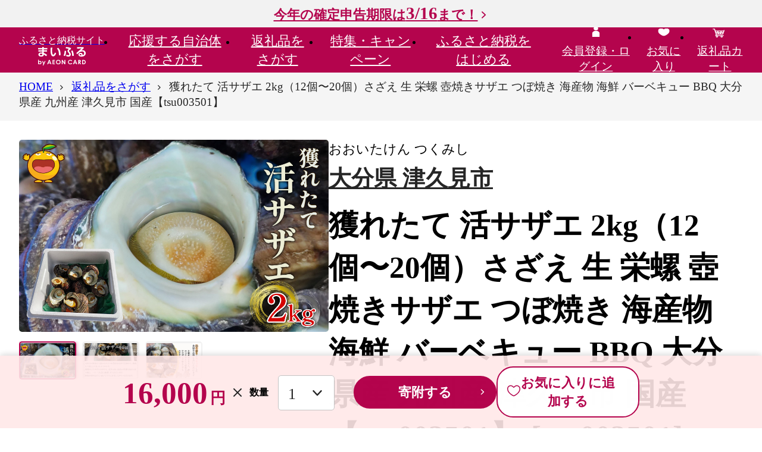

--- FILE ---
content_type: text/html; charset=UTF-8
request_url: https://www.furusato.aeon.co.jp/gift-in-return/954a097e9a0d778a7f3e24764e7c8844/
body_size: 102889
content:
<!DOCTYPE html>
<html lang="ja">
<head>
    <meta charset="utf-8">
    <meta name="viewport" content="width=device-width, initial-scale=1">
    <title>獲れたて 活サザエ 2kg（12個〜20個）さざえ 生 栄螺 壺焼きサザエ つぼ焼き 海産物 海鮮 バーベキュー BBQ 大分県産 九州産 津久見市 国産【tsu003501】｜津久見市｜大分県｜返礼品をさがす｜まいふる by AEON CARD</title>
    <meta name="description" content="新鮮な活サザエをお届け石灰石の鉱山から流れるミネラル豊富な山水で育まれた、海藻を主食として育ったサザエです。朝獲れしたサザエの中でも…">
    <meta name="keywords" content="獲れたて 活サザエ 2kg（12個〜20個）さざえ 生 栄螺 壺焼きサザエ つぼ焼き 海産物 海鮮 バーベキュー BBQ 大分県産 九州産 津久見市 国産【tsu003501】,津久見市,返礼品,まいふる,イオンカード,まいふる by AEON CARD,イオンのふるさと納税,ふるさと納税">
    
<!--▼▼▼head共通-->
<link rel="apple-touch-icon" href="/assets/img/common/ico-apple-touch.png"/>
<link rel="icon" href="/assets/img/common/favicon.svg" sizes="any" type="image/svg+xml"/>

<script>
window.s = window.s || [];
window.digitalData = {
    "events": [
        "prodView"
    ],
    "commerce": {
        "products": {
            "id": "954a097e9a0d778a7f3e24764e7c8844",
            "name": "獲れたて 活サザエ 2kg（12個〜20個）さざえ 生 栄螺 壺焼きサザエ つぼ焼き 海産物 海鮮 バーベキュー BBQ 大分県産 九州産 津久見市 国産【tsu003501】",
            "categoryL": "魚介類",
            "categoryS": "ホタテ",
            "municipality": "大分県 津久見市",
            "unitprice": 16000,
            "quantity": 1,
            "oemflag": "自社"
        }
    },
    "page": {
        "oemflag": "自社"
    },
    "user": {
        "furusato": {
            "loginflag": "false"
        },
        "square": {
            "loginflag": "false",
            "relationflag": "false"
        }
    }
}
</script>
<script src="https://assets.adobedtm.com/f7939b821b3a/fc1bf874acf6/launch-92b36a138d84.min.js" defer="defer"></script>
<!-- Start VWO SmartCode --> 
<script referrerPolicy="no-referrer-when-downgrade" src="https://dev.visualwebsiteoptimizer.com/lib/820075.js" id="vwoCode"></script> 
<!-- End VWO SmartCode -->

<meta name="google-site-verification" content="NSxxMSB2tFVAN0WAzyGvZlvJt__73_VGNJ0dq7E_L6U" />
    <!--▼▼▼ogp-->
    <meta property="og:type" content="article">
    <meta property="og:title" content="獲れたて 活サザエ 2kg（12個〜20個）さざえ 生 栄螺 壺焼きサザエ つぼ焼き 海産物 海鮮 バーベキュー BBQ 大分県産 九州産 津久見市 国産【tsu003501】｜津久見市｜大分県｜返礼品をさがす｜まいふる by AEON CARD">
    <meta property="og:site_name" content="まいふる by AEON CARD">
    <meta property="og:description" content="新鮮な活サザエをお届け石灰石の鉱山から流れるミネラル豊富な山水で育まれた、海藻を主食として育ったサザエです。朝獲れしたサザエの中でも…">
    <meta property="og:url" content="https://www.furusato.aeon.co.jp/gift-in-return/954a097e9a0d778a7f3e24764e7c8844/">
    <meta property="og:image" content="https://www.furusato.aeon.co.jp/g_img/442071/file_37779b06cc8ebbc76cc9ac96326e4dac.jpg">
    <meta property="og:locale" content="ja_JP">
    <!-- Google tag (gtag.js) -->
<script async src="https://www.googletagmanager.com/gtag/js?id=AW-16565875099"></script>
<script>
    window.dataLayer = window.dataLayer || [];
    function gtag(){dataLayer.push(arguments);}
    gtag('js', new Date());

    gtag('config', 'AW-16565875099');
</script>
    <!-- ここから Crib Notesユニバーサルタグのコード -->

<script>(function (b, f, d, a, c) {var e = b.createElement(f);e.src = c + "/" + a + "/atm.js";e.id = d;e.async = true;b.getElementsByTagName(f)[0].parentElement.appendChild(e)})(document,"script","__cribnotesTagMgrCmd","a3592555-68ed-46b0-94e6-fec716dd186e","https://tag.cribnotes.jp/container_manager");</script>

<!-- ここまで Crib Notesユニバーサルタグのコード -->
            <!-- impact START -->
<script type="text/javascript">
(function(a,b,c,d,e,f,g){e['ire_o']=c;e[c]=e[c]||function(){(e[c].a=e[c].a||[]).push(arguments)};f=d.createElement(b);g=d.getElementsByTagName(b)[0];f.async=1;f.src=a;g.parentNode.insertBefore(f,g);})('https://utt.impactcdn.com/A5818337-02b3-4715-8403-7e26f08af8bf1.js','script','ire',document,window);
</script>

<script type="text/javascript">
  ire('identify', {
    customerId: '  ', 
    customerEmail: ' ', 
    customProfileId: '50a1766f-a013-476c-aa06-ba9254f17ab3'
  });
</script>
<!-- impact END -->
                <script async src="https://s.yimg.jp/images/listing/tool/cv/ytag.js"></script>
<script>
window.yjDataLayer = window.yjDataLayer || [];
function ytag() { yjDataLayer.push(arguments); }
ytag({"type":"ycl_cookie", "config":{"ycl_use_non_cookie_storage":true}});
</script>
    <!-- LINE Tag Base Code -->
<!-- Do Not Modify -->
<script>
(function(g,d,o){
  g._ltq=g._ltq||[];g._lt=g._lt||function(){g._ltq.push(arguments)};
  var h=location.protocol==='https:'?'https://d.line-scdn.net':'http://d.line-cdn.net';
  var s=d.createElement('script');s.async=1;
  s.src=o||h+'/n/line_tag/public/release/v1/lt.js';
  var t=d.getElementsByTagName('script')[0];t.parentNode.insertBefore(s,t);
    })(window, document);
_lt('init', {
  customerType: 'lap',
  tagId: '6608dc2f-ae9f-49ea-891a-4b4942618436'
});
_lt('send', 'pv', ['6608dc2f-ae9f-49ea-891a-4b4942618436']);
</script>
<noscript>
  <img height="1" width="1" style="display:none"
       src="https://tr.line.me/tag.gif?c_t=lap&t_id=6608dc2f-ae9f-49ea-891a-4b4942618436&e=pv&noscript=1" />
</noscript>
<!-- End LINE Tag Base Code -->
                    <!--▼▼▼サイト共通リソース-->
<link href="/assets/css/common.css" media="all" rel="stylesheet" type="text/css"/>
    <!--▼▼▼ページ固有リソース-->
<link href="/assets/css/gift-in-return/index.css" media="all" rel="stylesheet" type="text/css">
    
<!--▼▼▼head下部リソース-->
    
</head>

<body id="pgtop">


<!--▼▼▼body上部リソース-->

<div class="c-headerTop">
    <div class="c-headerTopInr"><a class="c-headerTop_campLink" href="https://www.furusato.aeon.co.jp/about/guide/tax-return/">今年の確定申告期限は<span>3/16</span>まで！</a></div>
  </div>
<header class="c-header" data-header="">
  <div class="c-header_gnav">
    <div class="c-header_gnavInr">
            <div class="c-header_gnavLogo"><a class="c-header_gnavLogo-link" href="/"><span class="c-header_gnavLogo-txt">ふるさと納税サイト</span><img src="/assets/img/common/logo.svg" alt="まいふる by AEON CARD" width="80" height="31" loading="lazy"/></a></div>
            <ul class="c-header_gnavMenu" data-gnavMenu="">
        <li><a class="c-header_gnavMenuLink" href="/municipality/" data-gnavMenu-a="" aria-expanded="false" aria-controls="gnav1">応援する<br>自治体をさがす</a>
          <div class="c-gnav" id="gnav1" aria-hidden="true">
            <div class="c-gnav_over">
              <div class="c-gnav_inr">
                <div class="c-gnav_wrap">
                  <div class="c-gnav_l">
                    <p><a class="c-gnav_ctgyLink" href="/municipality/area/">エリアからさがす</a></p>
                    <p><a class="c-gnav_ctgyLink" href="/municipality/search/">キーワードからさがす</a></p>
                    <form action="/municipality/search/results.html" method="get">
                      <div class="c-search">
                        <input class="c-search_input" type="search" name="w" placeholder="キーワードを入力"/>
                        <button class="c-search_btn" type="submit">検索する</button>
                      </div>
                    </form>
                                      </div>
                                    <div class="c-gnav_r">
                    <p class="c-gnav_ttl-lg">Pick UP! おすすめ自治体</p>
                    <div class="c-gnav_autonomy">
                      <a class="c-gnav_autonomyImg" href="https://www.furusato.aeon.co.jp/municipality/info/462209/" data-aaclick="generalClick" data-aaclickarea="Pick UP! おすすめ自治体" data-aaclickaction="自治体クリック" data-aaclicklabel="鹿児島県 南さつま市">
                                            <img src="https://www.furusato.aeon.co.jp/g_img/462209/file_de8224f3b2c1b128c69a00eaf3f4a929.jpg" alt="鹿児島県南さつま市" width="1020" height="680" loading="lazy">
                                            </a>
                      <div class="c-gnav_autonomyCnt">
                        <h3 class="c-gnav_autonomyHead"><span class="c-gnav_autonomyYomi">かごしまけん みなみさつまし</span>
                        <a class="c-gnav_autonomyLink" href="https://www.furusato.aeon.co.jp/municipality/info/462209/" data-aaclick="generalClick" data-aaclickarea="Pick UP! おすすめ自治体" data-aaclickaction="自治体クリック" data-aaclicklabel="鹿児島県 南さつま市">鹿児島県 南さつま市</a><span class="c-gnav_autonomyCopy"></span></h3>
                        <p class="c-gnav_autonomyTxt">南さつま市は鹿児島県の薩摩半島南西部に位置し、日本三大砂丘の吹上浜やリアス式海岸から望む夕陽、大地に広がる緑豊かな自然、一大イベントの吹上浜砂の祭典、歴史・文化を伝える各地域の様々な郷土芸能や伝統行事、海と大地の恵みの多種多様な農・畜・水産物や加工品、焼酎・電子部品等の地場産業など、多くの資源に恵まれています。<br />
ふるさと納税を通して、南さつま市の魅力ある特産品をお返しさせていただき、もっともっと南さつま市を知ってほしい！との思いで取り組んでいます。</p>                      </div>
                    </div>
                  </div>
                                  </div>
                <div class="c-gnav_btm">
                  <p class="c-btnWrap"><a class="c-btn-second" href="/municipality/">応援する自治体をさがすTOPへ</a></p>
                  <button class="c-gnav_close" data-gnavMenu-close="" aria-controls="gnav1"><span>閉じる</span></button>
                </div>
              </div>
            </div>
          </div>
        </li>
        <li><a class="c-header_gnavMenuLink" href="/gift-in-return/" data-gnavMenu-a="" aria-expanded="false" aria-controls="gnav2">返礼品を<br>さがす</a>
          <div class="c-gnav" id="gnav2" aria-hidden="true">
            <div class="c-gnav_over">
              <div class="c-gnav_inr">
                <div class="c-gnav_wrap">
                  <div class="c-gnav_l">
                    <p><a class="c-gnav_ctgyLink" href="/gift-in-return/category/">カテゴリからさがす</a></p>
                    <p><a class="c-gnav_ctgyLink" href="/gift-in-return/ranking/">ランキングからさがす</a></p>
                    <p><a class="c-gnav_ctgyLink" href="/gift-in-return/search/">キーワードからさがす</a></p>
                    <div class="c-search">
                      <form action="/gift-in-return/search/results.html" method="get">
                        <input class="c-search_input" type="search" name="w" maxlength="50" placeholder="キーワードを入力"/>
                        <button class="c-search_btn" type="submit">検索する</button>
                      </form>
                    </div>
                                        <p class="c-gnav_ttl-sm">注目ワード</p>
                    <div class="c-keyword">
                      <ul class="c-keyword_list">
                                                <li><a href="https://www.furusato.aeon.co.jp/gift-in-return/search/results.html?w=%E3%81%BE%E3%81%84%E3%81%B5%E3%82%8B%E9%99%90%E5%AE%9A" data-aaclick="generalClick" data-aaclickarea="注目ワード" data-aaclickaction="注目ワードクリック" data-aaclicklabel="#まいふる限定">#まいふる限定</a></li>
                                                <li><a href="https://www.furusato.aeon.co.jp/gift-in-return/search/results.html?w=%E8%A8%B3%E3%81%82%E3%82%8A" data-aaclick="generalClick" data-aaclickarea="注目ワード" data-aaclickaction="注目ワードクリック" data-aaclicklabel="#訳あり">#訳あり</a></li>
                                                <li><a href="https://www.furusato.aeon.co.jp/gift-in-return/search/results.html?w=%E3%81%8A%E7%B1%B3" data-aaclick="generalClick" data-aaclickarea="注目ワード" data-aaclickaction="注目ワードクリック" data-aaclicklabel="#お米">#お米</a></li>
                                                <li><a href="https://www.furusato.aeon.co.jp/gift-in-return/search/results.html?w=%E3%83%88%E3%82%A4%E3%83%AC%E3%83%83%E3%83%88%E3%83%9A%E3%83%BC%E3%83%91%E3%83%BC" data-aaclick="generalClick" data-aaclickarea="注目ワード" data-aaclickaction="注目ワードクリック" data-aaclicklabel="#トイレットペーパー">#トイレットペーパー</a></li>
                                                <li><a href="https://www.furusato.aeon.co.jp/gift-in-return/search/results.html?w=%E5%AE%9A%E6%9C%9F%E4%BE%BF" data-aaclick="generalClick" data-aaclickarea="注目ワード" data-aaclickaction="注目ワードクリック" data-aaclicklabel="#定期便">#定期便</a></li>
                                                <li><a href="https://www.furusato.aeon.co.jp/gift-in-return/search/results.html?w=%E3%81%BF%E3%81%8B%E3%82%93" data-aaclick="generalClick" data-aaclickarea="注目ワード" data-aaclickaction="注目ワードクリック" data-aaclicklabel="#みかん">#みかん</a></li>
                                                <li><a href="https://www.furusato.aeon.co.jp/gift-in-return/search/results.html?w=%E3%82%8A%E3%82%93%E3%81%94" data-aaclick="generalClick" data-aaclickarea="注目ワード" data-aaclickaction="注目ワードクリック" data-aaclicklabel="#りんご">#りんご</a></li>
                                                <li><a href="https://www.furusato.aeon.co.jp/gift-in-return/search/results.html?w=%E3%82%AB%E3%83%8B" data-aaclick="generalClick" data-aaclickarea="注目ワード" data-aaclickaction="注目ワードクリック" data-aaclicklabel="#カニ">#カニ</a></li>
                                              </ul>
                    </div>
                                      </div>
                                    <div class="c-gnav_r">
                    <p class="c-gnav_ttl-lg">週間人気ランキング</p>
                    <ul class="c-gnav_ranks">
                                            <li>
                        <div class="c-card">
                          <a class="c-card_link" href="https://www.furusato.aeon.co.jp/gift-in-return/8ef6954130989ce32d9f92ec29f2f84b/">
                                                    <div class="c-card_imgWrap"><img class="c-card_img" src="https://www.furusato.aeon.co.jp/g_img/042056/file_72f56387a8457862de50a15c17dfcd08.webp" alt="訳あり 銀鮭 切身 約2kg [宮城東洋 宮城県 気仙沼市 20564991] 鮭 魚介類 海鮮 訳アリ 規格外 不揃い さけ サケ 鮭切身 シャケ 切り身 冷凍 家庭用 おかず 弁当 支援 サーモン 銀鮭切り身 魚 わけあり" loading="lazy"/></div>
                                                                              <div class="c-card_rank" data-rank="1">1</div>
                                                    <div class="c-card_cnt">
                            <p class="c-card_ttl">訳あり 銀鮭 切身 約2kg [宮城東洋 宮城県 気仙沼市 20564991] 鮭 魚介類 海鮮 訳アリ 規格外 不揃い さけ サケ 鮭切身 シャケ 切り身 冷凍 家庭用 おかず 弁当 支援 サーモン 銀鮭切り身 魚 わけあり</p>
                            <p class="c-card_place">12,500<span>円</span></p>
                            <p class="c-card_pointInfo">イオンマークのカードでポイント<em>2倍!</em></p>
                          </div>
                          </a>
                        </div>
                      </li>
                                            <li>
                        <div class="c-card">
                          <a class="c-card_link" href="https://www.furusato.aeon.co.jp/gift-in-return/521de1f2f039bd8b4755dc9f8f8dfe64/">
                                                    <div class="c-card_imgWrap"><img class="c-card_img" src="https://img.furusato-tax.jp/cdn-cgi/image/width=520,height=323/img/x/product/details/20251222/pd_c10320771541d8de79d70d771418cd532e950ca7.jpg" alt="【2月発送】令和7年産 にじのきらめき 10kg 精米 茨城県産" loading="lazy"/></div>
                                                                              <div class="c-card_rank" data-rank="2">2</div>
                                                    <div class="c-card_cnt">
                            <p class="c-card_ttl">【2月発送】令和7年産 にじのきらめき 10kg 精米 茨城県産</p>
                            <p class="c-card_place">18,000<span>円</span></p>
                            <p class="c-card_pointInfo">イオンマークのカードでポイント<em>2倍!</em></p>
                          </div>
                          </a>
                        </div>
                      </li>
                                            <li>
                        <div class="c-card">
                          <a class="c-card_link" href="https://www.furusato.aeon.co.jp/gift-in-return/8339d1e101b9a4bd7db0d6a1f396191c/">
                                                    <div class="c-card_imgWrap"><img class="c-card_img" src="https://img.furusato-tax.jp/cdn-cgi/image/width=520,height=323/img/x/product/details/20250815/pd_9a08ed24a85877bf8ce73c8fb5131f37924a9986.jpg" alt="【先行予約】【家庭用】不知火 5kg ※離島への配送不可（2026年2月上旬～2月下旬頃に順次発送予定） 【 ふるさと納税 人気 おすすめ ランキング 柑橘 みかん ミカン 不知火 しらぬい mikan 蜜柑 果物 生果 フルーツ デコポン と同品種 家庭用 愛媛県産 愛媛県 伊方町 送料無料 】 IKTBD016" loading="lazy"/></div>
                                                                              <div class="c-card_rank" data-rank="3">3</div>
                                                    <div class="c-card_cnt">
                            <p class="c-card_ttl">【先行予約】【家庭用】不知火 5kg ※離島への配送不可（2026年2月上旬～2月下旬頃に順次発送予定） 【 ふるさと納税 人気 おすすめ ランキング 柑橘 みかん ミカン 不知火 しらぬい mikan 蜜柑 果物 生果 フルーツ デコポン と同品種 家庭用 愛媛県産 愛媛県 伊方町 送料無料 】 IKTBD016</p>
                            <p class="c-card_place">8,000<span>円</span></p>
                            <p class="c-card_pointInfo">イオンマークのカードでポイント<em>2倍!</em></p>
                          </div>
                          </a>
                        </div>
                      </li>
                                          </ul>
                  </div>
                                  </div>
                <div class="c-gnav_btm">
                  <p class="c-btnWrap"><a class="c-btn-second" href="/gift-in-return/">返礼品をさがすTOPへ</a></p>
                  <button class="c-gnav_close" data-gnavMenu-close="" aria-controls="gnav2"><span>閉じる</span></button>
                </div>
              </div>
            </div>
          </div>
        </li>
        <li><a class="c-header_gnavMenuLink" href="/special/" data-gnavMenu-a="" aria-expanded="false" aria-controls="gnav3">特集・<br>キャンペーン</a>
          <div class="c-gnav" id="gnav3" aria-hidden="true">
            <div class="c-gnav_over">
              <div class="c-gnav_inr">
                <div class="c-gnav_wrap">
                  <ul class="c-gnav_col3">
                                                            <li>
                                            <a class="c-cardSpecial" href="/special/homeparty/">
                                              <img class="c-cardSpecial_img" src="https://www.furusato.aeon.co.jp/g_img/special/file_fb2ed0eaea2e3bb92a25513ae447f9e2.jpg" width="390" height="195" loading="lazy" alt="ホームパーティー特集" />
                        <span class="c-cardSpecial_new">NEW</span>                                              </a>
                    </li>
                                        <li>
                                            <a class="c-cardSpecial" href="/special/original/">
                                              <img class="c-cardSpecial_img" src="https://www.furusato.aeon.co.jp/g_img/special/file_c2afd178b0447a4deb83af121e46f65c.jpg" width="390" height="195" loading="lazy" alt="まいふる限定！オリジナル返礼品特集" />
                        <span class="c-cardSpecial_new">NEW</span>                                              </a>
                    </li>
                                        <li>
                                            <a class="c-cardSpecial" href="/special/range-10000/">
                                              <img class="c-cardSpecial_img" src="https://www.furusato.aeon.co.jp/g_img/special/file_6e15af4a2b3b7efe1a0575ad832ee99e.jpg" width="390" height="195" loading="lazy" alt="1万円台の​返礼品特集​" />
                        <span class="c-cardSpecial_new">NEW</span>                                              </a>
                    </li>
                                        <li>
                                            <a class="c-cardSpecial" href="/special/subscription/">
                                              <img class="c-cardSpecial_img" src="https://www.furusato.aeon.co.jp/g_img/special/file_9719beb7a86153168ffb7d0444be160e.jpg" width="390" height="195" loading="lazy" alt="定期便特集" />
                        <span class="c-cardSpecial_new">NEW</span>                                              </a>
                    </li>
                                        <li>
                                            <a class="c-cardSpecial" href="/special/small-amount/">
                                              <img class="c-cardSpecial_img" src="https://www.furusato.aeon.co.jp/g_img/special/file_dc934ed4922356c9a14d44c13632cb50.jpg" width="390" height="195" loading="lazy" alt="お手軽返礼品特集" />
                        <span class="c-cardSpecial_new">NEW</span>                                              </a>
                    </li>
                                        <li>
                                            <a class="c-cardSpecial" href="/special/seasnonal-fruits-2/">
                                              <img class="c-cardSpecial_img" src="https://www.furusato.aeon.co.jp/g_img/special/file_e1d5e2e93e8d8b13944980dfee3943db.jpg" width="390" height="195" loading="lazy" alt="冬の果物特集" />
                        <span class="c-cardSpecial_new">NEW</span>                                              </a>
                    </li>
                                                           </ul>
                </div>
                <div class="c-gnav_btm">
                  <p class="c-btnWrap"><a class="c-btn-second" href="/special/">特集・キャンペーンTOPへ</a></p>
                  <button class="c-gnav_close" data-gnavMenu-close="" aria-controls="gnav3"><span>閉じる</span></button>
                </div>
              </div>
            </div>
          </div>
        </li>
        <li><a class="c-header_gnavMenuLink" href="/about/" data-gnavMenu-a="" aria-expanded="false" aria-controls="gnav4">ふるさと納税を<br>はじめる</a>
          <div class="c-gnav" id="gnav4" aria-hidden="true">
            <div class="c-gnav_over">
              <div class="c-gnav_inr">
                <div class="c-gnav_wrap">
                  <div class="c-gnav_guide">
                    <div class="c-gnav_guide-l">
                      <div class="c-gnav_guide-ttl">
                        <div class="c-gnav_guide-ttlImg"><img src="/assets/img/common/ico-beginner.svg" alt=""/></div>
                        <div class="c-gnav_guide-ttlTxt">はじめての方へ</div>
                      </div>
                      <div class="c-gnav_guide-link">
                        <ul class="c-gnav_guide-linkListRow">
                          <li><a class="c-link-lNormal" href="/special/start-guide/">はじめてのふるさと納税</a></li>
                          <li><a class="c-link-lNormal" href="/about/guide/">ふるさと納税の仕組み</a></li>
                          <li><a class="c-link-lNormal" href="/about/our-policy/">まいふるとは？</a></li>
                          <li><a class="c-link-lNormal" href="/special/start-timing/">メリットいっぱい 早めのふるさと納税</a></li>
                          <li><a class="c-link-lNormal" href="/about/return-gift-shindan/">かんたん返礼品診断</a></li>
                          <li><a class="c-link-lNormal" href="/special/point/">WAON POINTたまる・つかえる</a></li>
                          <li><a class="c-link-lNormal" href="/about/people/">ふるさと納税ご利用者の声</a></li>
                          <li><a class="c-link-lNormal" href="/support/faq/">よくあるご質問</a></li>
                        </ul>
                      </div>
                    </div>
                    <div class="c-gnav_guide-r">
                      <div class="c-gnav_guide-ttl">
                        <div class="c-gnav_guide-ttlImg"><img src="/assets/img/common/ico-simulator.svg" alt=""/></div>
                        <div class="c-gnav_guide-ttlTxt">手続きガイド</div>
                      </div>
                      <div class="c-gnav_guide-link">
                        <ul class="c-gnav_guide-linkListRow">
                          <li><a class="c-link-lNormal" href="/about/guide/onestop/">ワンストップ特例制度</a></li>
                          <li><a class="c-link-lNormal" href="/about/guide/tax-return/">確定申告</a></li>
                          <li><a class="c-link-lNormal" href="/about/guide/myna/">マイナポータル連携</a></li>
                          <li><a class="c-link-lNormal" href="/about/guide/simulation/">控除できる金額（控除額シミュレーション）</a></li>
                        </ul>
                      </div>
                    </div>
                  </div>
                </div>
                <div class="c-gnav_btm">
                  <p class="c-btnWrap"><a class="c-btn-second" href="/about/">ふるさと納税をはじめるTOPへ</a></p>
                  <button class="c-gnav_close" data-gnavMenu-close="" aria-controls="gnav4"><span>閉じる</span></button>
                </div>
              </div>
            </div>
          </div>
        </li>
      </ul>
      <ul class="c-header_gnavMymenu">
                <li class="c-disp-pc"><a href="/login/"><span><img src="/assets/img/common/ico-head-mypage.svg" alt="" width="24" height="24" loading="lazy"/><br/><span>会員登録・ログイン</span></span></a></li>
                <li><a href="/myfavorite/index-gift-in-return.html"><span><img src="/assets/img/common/ico-head-favorite.svg" alt="" width="24" height="24" loading="lazy"/><br/><span>お気に入り</span></span></a></li>
        <li><a href="/cart/"><span><img src="/assets/img/common/ico-head-cart2.svg" alt="" width="24" height="24" loading="lazy"/><br/><span>返礼品カート</span>
                  </span></a></li>
        <li class="c-disp-sp">
          <button class="c-gnav_spBtn" data-gnavSpBtn="" aria-expanded="false" aria-controls="spGnav"><span class="c-gnav_spBtnLine"><span></span><span></span><span></span></span><span class="c-gnav_spBtnTxt">メニュー</span></button>
          <div class="c-gnavSp" id="spGnav" aria-hidden="true">
                        <p class="c-gnavSp_mypage"><a class="c-btn-icon" href="/login/"><span class="c-btn-icon_img"><img src="/assets/img/common/ico-btn-user.svg" alt="" width="24" height="24" loading="lazy"/><img src="/assets/img/common/ico-btn-user-disp.svg" alt="会員登録・ログイン" width="24" height="24" loading="lazy"/></span>会員登録・ログイン</a></p>
                        <div class="c-gnavSp_scroll">
              <div class="c-gnavSp_scrollInr">
                <ul class="c-gnavSp_menu">
                  <li><a href="/">HOME</a></li>
                  <li><a href="/municipality/">応援する自治体をさがす</a></li>
                  <li><a href="/gift-in-return/">返礼品をさがす</a></li>
                  <li><a href="/special/">特集・キャンペーン</a></li>
                  <li><a href="/about/">ふるさと納税をはじめる</a>
                    <div class="c-gnavSp_menuGuide-ttl">はじめての方へ</div>
                    <ul>
                      <li><a href="/special/start-guide/">はじめてのふるさと納税</a></li>
                      <li><a href="/about/guide/">ふるさと納税の仕組み</a></li>
                      <li><a href="/about/our-policy/">まいふるとは？</a></li>
                      <li><a href="/special/start-timing/">メリットいっぱい 早めのふるさと納税</a></li>
                      <li><a href="/about/return-gift-shindan/">かんたん返礼品診断</a></li>
                      <li><a href="/special/point/">WAON POINTたまる・つかえる</a></li>
                      <li><a href="/about/people/">ふるさと納税ご利用者の声</a></li>
                      <li><a href="/support/faq/">よくあるご質問</a></li>
                    </ul>
                  </li>
                  <li>
                    <div class="c-gnavSp_menuGuide-ttl">手続きガイド</div>
                    <ul>
                      <li><a href="/about/guide/onestop/">ワンストップ特例制度</a></li>
                      <li><a href="/about/guide/tax-return/">確定申告</a></li>
                      <li><a href="/about/guide/myna/">マイナポータル連携</a></li>
                      <li><a href="/about/guide/simulation/">控除できる金額（控除額シミュレーション）</a></li>
                    </ul>
                  </li>
                </ul>
                <ul class="c-gnavSp_ulty">
                  <li><a href="/information/"><img src="/assets/img/common/ico-gnav-information.svg" alt="" width="24" height="24"/><span>お知らせ</span></a></li>
                  <li><a href="/for-municipality/"><img src="/assets/img/common/ico-gnav-autonomy.svg" alt="" width="24" height="24"/><span>自治体の方へ</span></a></li>
                  <li><a href="/support/"><img src="/assets/img/common/ico-gnav-contact.svg" alt="" width="24" height="24"/><span>お問い合わせ</span></a></li>
                </ul>
              </div>
            </div>
          </div>
        </li>
      </ul>
    </div>
  </div>
</header>
    
<main class="c-mainContent">
  <div class="c-mainContent_info1">
      </div>
  <div class="c-mainContent_crumbs">
    <nav class="c-crumbs" aria-label="現在位置" data-crumbs="">
      <div class="c-crumbs_wrapinr">
        <ul class="c-crumbs_inr">
          <li><span><a href="/"><span>HOME</span></a></span></li>
          <li><span><a href="/gift-in-return/"><span>返礼品をさがす</span></a></span></li>
          <li><span><span aria-current="page"><span>獲れたて 活サザエ 2kg（12個〜20個）さざえ 生 栄螺 壺焼きサザエ つぼ焼き 海産物 海鮮 バーベキュー BBQ 大分県産 九州産 津久見市 国産【tsu003501】</span></span></span></li>
        </ul>
      </div>
    </nav>
    <div class="c-crumbs_next"></div>
  </div>
  <div class="c-mainContent_mainvs">
  </div>
  <div class="c-mainContent_info2">
  </div>
  <div class="c-mainContent_cnt">
    <div class="c-area">
      <div class="c-area_inr">
                <div class="gir-detailProduct">
          <div data-productSlider="">
            <div class="swiper-container gir-detailProduct_main" data-productSlider="main">
              <ul class="swiper-wrapper">
                                <li class="swiper-slide"><img src="https://www.furusato.aeon.co.jp/g_img/442071/file_37779b06cc8ebbc76cc9ac96326e4dac.jpg" alt="" loading="lazy">
                </li>
                                <li class="swiper-slide"><img src="https://www.furusato.aeon.co.jp/g_img/442071/file_0c084922ac65387a63eb6f8ec3ffee04.jpg" alt="" loading="lazy">
                </li>
                                <li class="swiper-slide"><img src="https://www.furusato.aeon.co.jp/g_img/442071/file_efb00303ea908bae7efeb25c837517ff.jpg" alt="" loading="lazy">
                </li>
                              </ul>
            </div>
            <div class="swiper-container gir-detailProduct_thumb mySwiper" data-productSlider="thumb">
              <ul class="swiper-wrapper">
                                <li class="swiper-slide"><img src="https://www.furusato.aeon.co.jp/g_img/442071/file_37779b06cc8ebbc76cc9ac96326e4dac.jpg" alt="" loading="lazy">
                </li>
                                <li class="swiper-slide"><img src="https://www.furusato.aeon.co.jp/g_img/442071/file_0c084922ac65387a63eb6f8ec3ffee04.jpg" alt="" loading="lazy">
                </li>
                                <li class="swiper-slide"><img src="https://www.furusato.aeon.co.jp/g_img/442071/file_efb00303ea908bae7efeb25c837517ff.jpg" alt="" loading="lazy">
                </li>
                              </ul>
              <div class="swiper-button-next"></div>
              <div class="swiper-button-prev"></div>
            </div>
          </div>
          <div class="gir-detailProductBox">
            <div class="gir-productLabel">
              <div class="gir-productLabel_ruby">おおいたけん つくみし</div><a class="gir-productLabel_txt c-link" href="https://www.furusato.aeon.co.jp/municipality/info/442071/">大分県 津久見市</a>
            </div>
                        <h1 class="gir-productTtl">獲れたて 活サザエ 2kg（12個〜20個）さざえ 生 栄螺 壺焼きサザエ つぼ焼き 海産物 海鮮 バーベキュー BBQ 大分県産 九州産 津久見市 国産【tsu003501】-[tsu003501]</h1>
            <div class="gir-productRate">
              <div class="c-star-m" data-rate="0" title="レビュー評価：0">
                <div class="c-star-m_view">
                  <div></div>
                </div>
                <p class="c-star-m_rate">0</p>
                <p class="c-star-m_count"><a class="c-link" href="https://www.furusato.aeon.co.jp/gift-in-return/954a097e9a0d778a7f3e24764e7c8844/review-list.html">（0）</a></p>
              </div>
            </div>
            <dl class="gir-productPrice">
              <dt>寄附金額</dt>
              <dd>
                <div class="gir-productPrice_num">16,000</div>
                <div class="gir-productPrice_unit">円</div>
              </dd>
            </dl>
            <dl class="gir-productPayment">
              <dt>決済方法</dt>
              <dd>クレジットカード、AEON Pay、WAON POINT</dd>
            </dl>
            <div class="gir-productPointInfo">
              <p class="gir-productPointInfo_txt">イオンマークのカードでポイント<em>2倍!</em></p>
              <button class="gir-productPointInfo_ico" type="button" data-micromodal-trigger="modal-pointInformation" role="button">WAON POINTについて</button>
            </div>
                        <div class="gir-productAction">
              <dl class="gir-productNumber">
                <dt>数量</dt>
                <dd>
                  <select class="c-select" title="数量" id="sel_num" name="sel_num">
                                                            <option value="1">1</option>
                                                                                                                                                                                                                          </select>
                </dd>
              </dl>
              <div class="c-btnWrap">
                <button class="c-btn-primary-sm" type="submit" id="cart_set_btn" onclick="_satellite.track('aa-click-addcart',{label:'954a097e9a0d778a7f3e24764e7c8844',action:'ボタンクリック', area:'寄付する'});">寄附する</button>
                <button id="recommend_btn" class="c-btn-icon-sm" type="button"  data-aaclick="generalClick" data-aaclickarea="返礼品お気に入り" data-aaclickaction="お気に入り追加" data-aaclicklabel="954a097e9a0d778a7f3e24764e7c8844">
                  <span class="c-btn-icon_img" data-favorite-added="off">
                    <img src="/assets/img/common/ico-btn-favorite-off.svg" alt="">
                    <img src="/assets/img/common/ico-btn-favorite-off-disp.svg" alt="">
                  </span>
                  <span class="c-btn-icon_img" data-favorite-added="on">
                    <img src="/assets/img/common/ico-btn-favorite-on.svg" alt="">
                    <img src="/assets/img/common/ico-btn-favorite-on-disp.svg" alt="">
                  </span>お気に入りに追加する
                </button>
              </div>
            </div>
                      </div>
        </div>
        <div class="c-fixedBar" data-fixedBarControl="">
          <div class="gir-detailFixedBar">
                        <div class="gir-detailFixedBarAction">
              <div class="gir-detailFixedBarActionPriceBox">
                <dl class="gir-productNumber">
                  <dt>
                    <div class="gir-detailFixedBarActionPrice">
                      <div class="gir-detailFixedBarActionPrice_num">16,000</div>
                      <div class="gir-detailFixedBarActionPrice_unit">円</div>
                    </div>
                    <div class="gir-detailFixedBarActionLabel">数量</div>
                  </dt>
                  <dd>
                    <select class="c-select" title="数量" id="sel_num2" name="sel_num2">
                                                                  <option value="1">1</option>
                                                                                                                                                                                                                                                </select>
                  </dd>
                </dl>
              </div>
              <div class="c-btnWrap">
                                <button class="c-btn-primary-sm" type="submit" id="cart_set_btn2" onclick="_satellite.track('aa-click-addcart',{label:'954a097e9a0d778a7f3e24764e7c8844',action:'ボタンクリック', area:'寄付する（追従）'});"><span>寄附</span><span class="c-disp-pc">する</span></button>
                                <button id="recommend_btn2" class="c-btn-icon-sm" type="button"  onclick="goods_recommend('954a097e9a0d778a7f3e24764e7c8844');" data-aaclick="generalClick" data-aaclickarea="返礼品お気に入り（追従）" data-aaclickaction="お気に入り追加" data-aaclicklabel="954a097e9a0d778a7f3e24764e7c8844">
                  <span class="c-btn-icon_img" data-favorite-added="off">
                    <img src="/assets/img/common/ico-btn-favorite-off.svg" alt="">
                    <img src="/assets/img/common/ico-btn-favorite-off-disp.svg" alt="">
                  </span>
                  <span class="c-btn-icon_img" data-favorite-added="on">
                    <img src="/assets/img/common/ico-btn-favorite-on.svg" alt="">
                    <img src="/assets/img/common/ico-btn-favorite-on-disp.svg" alt="">
                  </span>
                  <span class="c-disp-pc">お気に入りに追加する</span>
                </button>
              </div>
            </div>
          </div>
        </div>
        <div class="c-modal-l micromodal-slide" id="modal-pointInformation" aria-hidden="true">
          <div class="c-modal-l_inr">
            <div class="c-modal-l_overlay" tabindex="-1" data-micromodal-close="data-micromodal-close">
              <div class="c-modal-l_container gir-searchCondition" role="dialog" aria-modal="true" aria-labelledby="modal-pointInformation-title">
                <div class="c-modal-l_header">
                  <h2 class="c-ttl-lv2" id="modal-pointInformation-title">WAON POINTについて</h2>
                  <button class="c-modal-l_close" type="button" aria-label="Close modal" data-micromodal-close="data-micromodal-close"></button>
                </div>
                <div class="c-modal-l_cnt" id="modal-pointInformation-content">
                  <ul class="c-listSize-l">
                    <li>基本とは、200円（税込）ごとに1WAON POINT進呈をさします。（JALのマイルの場合、200円（税込）ごとに1マイル積算をさします。）</li>
                    <li>WAON POINTは、対象店舗でのお支払いに1ポイント＝1円でご利用いただけます。「まいふる」内での寄附としてもご利用いただけます。また、有効期限がございます。</li>
                    <li class="c-list_em">他の利用企画との重複進呈はございません。高倍率の企画が優先されます。</li>
                    <li>AEON Payのスマホ決済のご利用分は本カードに合算いたします。チャージ払いは対象外となります。</li>
                  </ul>
                </div>
              </div>
            </div>
          </div>
        </div>
      </div>
    </div>
        <div class="c-area">
      <div class="c-area_inr">
        <h2 class="c-ttl-lv2">返礼品の特徴</h2>
        <div class="gir-detailFeature">
          <div class="gir-detailAnyContent">新鮮な活サザエをお届け<br />
石灰石の鉱山から流れるミネラル豊富な山水で育まれた、海藻を主食として育ったサザエです。<br />
朝獲れしたサザエの中でも、活きの良い最高の状態で届けられる様に、一つ一つ入念に厳選し仕入れています。<br />
砂抜き済みなので、届いてすぐにお召し上がりいただけます。<br />
磯の香りとコリコリした食感をお楽しみいただけます。<br />
お刺身はもちろん、酒のつまみとして壺焼きやサザエご飯としてもおすすめ。<br />
<br />
※画像はイメージです。</div>
        </div>
      </div>
    </div>
    
    <div class="c-area">
      <div class="c-area_inr">
        <h2 class="c-ttl-lv2">返礼品の詳細</h2>
        <div class="gir-detailSpecifics">
          <div class="gir-detailSpecifics_data">
            <div>
              <dl class="c-listSet-line">
                                            <div>
                  <dt>配送</dt>
                  <dd>
                    <div class="gir-detailAnyContent"></div>冷蔵                  </dd>
                </div>
                                            <div>
                  <dt>配送注記</dt>
                  <dd>
                    <div class="gir-detailAnyContent"></div>2025年12月29日まで順次発送<br />
<br />
配送日は指定できません。<br />
上記期間中は、入金確認後1〜2週間程度で発送いたします。
                  </dd>
                </div>
                                            <div>
                  <dt>内容量</dt>
                  <dd>
                    <div class="gir-detailAnyContent">２kg（12個〜20個）<br />
<br />
【生産地】大分県津久見市<br />
【保存方法】要冷蔵（10℃以下で保存）<br />
【原材料】サザエ（大分県産）</div>
                  </dd>
                </div>
                            </dl>
            </div>
                        <div>
              <dl class="c-listSet-line">
                <div>
                  <dt>返礼品注記</dt>
                  <dd>
                    <div class="gir-detailAnyContent">◆賞味期限/発送日から4日<br />
※商品到着後は、お早めにお召し上がりください。</div>
                  </dd>
                </div>
              </dl>
            </div>
                      </div>
          <div class="gir-detailSpecifics_info">
                        <div>
              <div class="c-box-outline">
                <h3 class="gir-detailInfoTtl">寄附に関する注意事項</h3>
                <div class="gir-detailAnyContent">【オンラインワンストップ特例申請について】<br />
津久見市では「自治体マイページ」からのオンラインワンストップ特例申請が可能です。<br />
オンライン申請を利用すると、申請書の記入や郵送の手間が省けます。<br />
（紙面での申請受付も継続してご対応しております。）<br />
マイナンバーカードをお持ちの方は、下記URLよりご利用ください。<br />
＜　https://mypg.jp/　＞<br />
※「自治体マイページ」の利用にはアカウント登録が必要です。</div>
              </div>
            </div>
                        <div>
              <div class="c-box-outline">
                <h3 class="gir-detailInfoTtl">津久見市　ふるさと納税についてのお問い合わせ</h3>
                <div class="gir-detailAnyContent">津久見市　津久見市ふるさと納税サポートセンター<br>〒870-0033　大分県大分市千代町１－３－２２ <br>平日9:00～17:15（土・日・祝日を除く）<br>TEL：097-507-3016 <br><br>メールでのお問合せ<br>tsukumi01@furusato95.jp</div>
              </div>
            </div>
          </div>
        </div>
      </div>
    </div>

        <div class="c-area c-area-bgPinkM">
      <div class="c-area_inr">
        <h2 class="c-ttl-lv2">この自治体について</h2>
        <div class="gir-detailAutonomy">
          <div class="c-cardAutonomy">
            <div class="c-cardAutonomy_inr">
              <a class="c-cardAutonomy_img" href="https://www.furusato.aeon.co.jp/municipality/info/442071/">
                            <img src="https://www.furusato.aeon.co.jp/g_img/442071/file_891a8a8c417ed2ae2d11c2320d913a1d.jpg" alt="大分県津久見市" loading="lazy">
                            </a>
              <div class="c-cardAutonomy_cnt">
                <h3 class="c-cardAutonomy_head"><span class="c-cardAutonomy_yomi">おおいたけん つくみし</span><a class="c-cardAutonomy_link" href="https://www.furusato.aeon.co.jp/municipality/info/442071/">大分県 津久見市</a>                  <span class="c-cardAutonomy_favorite" onclick="city_recommend('4c7fe9e199e5e85d638e70caa83a83f8');">
                  <button class="c-favorite" title="お気に入りに追加"  data-aaclick="generalClick" data-aaclickarea="自治体お気に入り" data-aaclickaction="お気に入り追加" data-aaclicklabel="大分県 津久見市">お気に入りに追加</button>
                  </span>
                </h3>
                <p class="c-cardAutonomy_txt">「甘夏」発祥の地であり、日本最古のみかんの木である「尾崎小ミカン先祖木」があり、みかん栽培を中心に農業が発展してきました。<br />
漁業はミネラル豊富な豊かな漁場で栄え、明治時代から続く保戸島のまぐろ遠洋漁業は全国有数の水揚げ量を誇っていました。<br />
<br />
石灰石・セメント産業で栄えてきたため鉱山の独特な景観を有しており、セメント工場があることから「セメント町」という地名も存在します。<br />
住所にセメント町と記載できるのは日本でもここ津久見と山口県山陽小野田市の２箇所だけというユニークな一面ももっています。</p>              </div>
            </div>
          </div>
        </div>
      </div>
    </div>
        <div class="c-area c-area-carousel">
      <div class="c-area_inr">
        <h2 class="c-ttl-lv2">この自治体のおすすめの返礼品</h2>
        <div class="c-carsel c-carsel-recent" data-carsel="recent">
    <div class="swiper-container">
      <ul class="swiper-wrapper">
                <li class="swiper-slide">
            <div class="c-card"><a class="c-card_link" href="https://www.furusato.aeon.co.jp/gift-in-return/60387bf25a5e5762d45da02ec80dd16b/" data-aaclick="generalClick" data-aaclickarea="この自治体のおすすめの返礼品(返礼品詳細)" data-aaclickaction="返礼品クリック" data-aaclicklabel="60387bf25a5e5762d45da02ec80dd16b">
              <div class="c-card_imgWrap"><img class="c-card_img" 
              src="https://www.furusato.aeon.co.jp/g_img/442071/file_b1b6b68811a4495b2f06c27067825a5d.webp" width="520" height="520" loading="lazy"/></div>
              <div class="c-card_cnt">
                <p class="c-card_ttl">本マグロ まぐろ 中トロ 約500g・赤身 約600gセット 鮪 海鮮丼 刺し身 刺身 盛り合わせ 冷凍 魚の刺身 大分県産 九州産 津久見市 熨斗対応【tsu000309】</p>
                <p class="c-card_place">50,000<span>&nbsp;円</span></p>
                <p class="c-card_pointInfo">イオンマークのカードでポイント<em>2倍!</em></p>
              </div></a>
            <p class="c-card_town"><a href="https://www.furusato.aeon.co.jp/municipality/info/442071/" data-aaclick="generalClick" data-aaclickarea="この自治体のおすすめの返礼品(自治体詳細)" data-aaclickaction="返礼品クリック" data-aaclicklabel="60387bf25a5e5762d45da02ec80dd16b">大分県津久見市</a></p>
            <p class="c-card_favorite" onclick="goods_recommend('60387bf25a5e5762d45da02ec80dd16b');">
                        <button type="button" class="c-favorite" role="button" title="お気に入りに追加"  data-aaclick="generalClick" data-aaclickarea="返礼品お気に入り" data-aaclickaction="お気に入り追加" data-aaclicklabel="60387bf25a5e5762d45da02ec80dd16b">お気に入りに追加</button>
             
            </p>
          </div>
        </li>
                <li class="swiper-slide">
            <div class="c-card"><a class="c-card_link" href="https://www.furusato.aeon.co.jp/gift-in-return/36e2ec936e2d17afb0dcc79faae3ee3c/" data-aaclick="generalClick" data-aaclickarea="この自治体のおすすめの返礼品(返礼品詳細)" data-aaclickaction="返礼品クリック" data-aaclicklabel="36e2ec936e2d17afb0dcc79faae3ee3c">
              <div class="c-card_imgWrap"><img class="c-card_img" 
              src="https://www.furusato.aeon.co.jp/g_img/442071/file_18c4685bc6d368435b532aeb126bf307.webp" width="520" height="520" loading="lazy"/></div>
              <div class="c-card_cnt">
                <p class="c-card_ttl">本まぐろ お刺身用 中トロ5人前(800g) 鮪 海鮮丼 刺し身 刺身 盛り合わせ 冷凍 魚の刺身 大分県産 九州産 津久見市 熨斗対応【tsu0003011】</p>
                <p class="c-card_place">48,000<span>&nbsp;円</span></p>
                <p class="c-card_pointInfo">イオンマークのカードでポイント<em>2倍!</em></p>
              </div></a>
            <p class="c-card_town"><a href="https://www.furusato.aeon.co.jp/municipality/info/442071/" data-aaclick="generalClick" data-aaclickarea="この自治体のおすすめの返礼品(自治体詳細)" data-aaclickaction="返礼品クリック" data-aaclicklabel="36e2ec936e2d17afb0dcc79faae3ee3c">大分県津久見市</a></p>
            <p class="c-card_favorite" onclick="goods_recommend('36e2ec936e2d17afb0dcc79faae3ee3c');">
                        <button type="button" class="c-favorite" role="button" title="お気に入りに追加"  data-aaclick="generalClick" data-aaclickarea="返礼品お気に入り" data-aaclickaction="お気に入り追加" data-aaclicklabel="36e2ec936e2d17afb0dcc79faae3ee3c">お気に入りに追加</button>
             
            </p>
          </div>
        </li>
                <li class="swiper-slide">
            <div class="c-card"><a class="c-card_link" href="https://www.furusato.aeon.co.jp/gift-in-return/1a5b945cab90f310d5390df11e617271/" data-aaclick="generalClick" data-aaclickarea="この自治体のおすすめの返礼品(返礼品詳細)" data-aaclickaction="返礼品クリック" data-aaclicklabel="1a5b945cab90f310d5390df11e617271">
              <div class="c-card_imgWrap"><img class="c-card_img" 
              src="https://www.furusato.aeon.co.jp/g_img/442071/file_48c7168e1f08ea12c9fa9bb390903da6.webp" width="520" height="520" loading="lazy"/></div>
              <div class="c-card_cnt">
                <p class="c-card_ttl">おおいた和牛 ヒレステーキ 150g×3枚（合計450g) 和牛 豊後牛 国産牛 赤身肉 焼き肉 焼肉 ステーキ肉 大分県産 九州産 津久見市 国産 送料【tsu002303】</p>
                <p class="c-card_place">48,000<span>&nbsp;円</span></p>
                <p class="c-card_pointInfo">イオンマークのカードでポイント<em>2倍!</em></p>
              </div></a>
            <p class="c-card_town"><a href="https://www.furusato.aeon.co.jp/municipality/info/442071/" data-aaclick="generalClick" data-aaclickarea="この自治体のおすすめの返礼品(自治体詳細)" data-aaclickaction="返礼品クリック" data-aaclicklabel="1a5b945cab90f310d5390df11e617271">大分県津久見市</a></p>
            <p class="c-card_favorite" onclick="goods_recommend('1a5b945cab90f310d5390df11e617271');">
                        <button type="button" class="c-favorite" role="button" title="お気に入りに追加"  data-aaclick="generalClick" data-aaclickarea="返礼品お気に入り" data-aaclickaction="お気に入り追加" data-aaclicklabel="1a5b945cab90f310d5390df11e617271">お気に入りに追加</button>
             
            </p>
          </div>
        </li>
                <li class="swiper-slide">
            <div class="c-card"><a class="c-card_link" href="https://www.furusato.aeon.co.jp/gift-in-return/74aed8af3c2dfac819f03aaf48eb2d71/" data-aaclick="generalClick" data-aaclickarea="この自治体のおすすめの返礼品(返礼品詳細)" data-aaclickaction="返礼品クリック" data-aaclicklabel="74aed8af3c2dfac819f03aaf48eb2d71">
              <div class="c-card_imgWrap"><img class="c-card_img" 
              src="https://www.furusato.aeon.co.jp/g_img/442071/file_7e861f37495e34363061d06733c91695.webp" width="520" height="520" loading="lazy"/></div>
              <div class="c-card_cnt">
                <p class="c-card_ttl">豊後まぐろ ヨコヅーナ 赤身400ｇ 中トロ400g 鮪 マグロ 海鮮丼 刺し身 盛り合わせ 冷凍 魚の刺身 大分県産 九州産 津久見市</p>
                <p class="c-card_place">50,000<span>&nbsp;円</span></p>
                <p class="c-card_pointInfo">イオンマークのカードでポイント<em>2倍!</em></p>
              </div></a>
            <p class="c-card_town"><a href="https://www.furusato.aeon.co.jp/municipality/info/442071/" data-aaclick="generalClick" data-aaclickarea="この自治体のおすすめの返礼品(自治体詳細)" data-aaclickaction="返礼品クリック" data-aaclicklabel="74aed8af3c2dfac819f03aaf48eb2d71">大分県津久見市</a></p>
            <p class="c-card_favorite" onclick="goods_recommend('74aed8af3c2dfac819f03aaf48eb2d71');">
                        <button type="button" class="c-favorite" role="button" title="お気に入りに追加"  data-aaclick="generalClick" data-aaclickarea="返礼品お気に入り" data-aaclickaction="お気に入り追加" data-aaclicklabel="74aed8af3c2dfac819f03aaf48eb2d71">お気に入りに追加</button>
             
            </p>
          </div>
        </li>
                <li class="swiper-slide">
            <div class="c-card"><a class="c-card_link" href="https://www.furusato.aeon.co.jp/gift-in-return/99d75ad21a8c7af61c6f653792beb505/" data-aaclick="generalClick" data-aaclickarea="この自治体のおすすめの返礼品(返礼品詳細)" data-aaclickaction="返礼品クリック" data-aaclicklabel="99d75ad21a8c7af61c6f653792beb505">
              <div class="c-card_imgWrap"><img class="c-card_img" 
              src="https://www.furusato.aeon.co.jp/g_img/442071/file_cd52886fb01c70640501a2a9b8693a7f.webp" width="520" height="520" loading="lazy"/></div>
              <div class="c-card_cnt">
                <p class="c-card_ttl">かぼすハイボール 340ml×48本 チューハイ カボスサワー ハイボール 大分県産 九州産 津久見市 国産【tsu000109】</p>
                <p class="c-card_place">22,000<span>&nbsp;円</span></p>
                <p class="c-card_pointInfo">イオンマークのカードでポイント<em>2倍!</em></p>
              </div></a>
            <p class="c-card_town"><a href="https://www.furusato.aeon.co.jp/municipality/info/442071/" data-aaclick="generalClick" data-aaclickarea="この自治体のおすすめの返礼品(自治体詳細)" data-aaclickaction="返礼品クリック" data-aaclicklabel="99d75ad21a8c7af61c6f653792beb505">大分県津久見市</a></p>
            <p class="c-card_favorite" onclick="goods_recommend('99d75ad21a8c7af61c6f653792beb505');">
                        <button type="button" class="c-favorite" role="button" title="お気に入りに追加"  data-aaclick="generalClick" data-aaclickarea="返礼品お気に入り" data-aaclickaction="お気に入り追加" data-aaclicklabel="99d75ad21a8c7af61c6f653792beb505">お気に入りに追加</button>
             
            </p>
          </div>
        </li>
                <li class="swiper-slide">
            <div class="c-card"><a class="c-card_link" href="https://www.furusato.aeon.co.jp/gift-in-return/93accc461523c1d198d7fae42c378482/" data-aaclick="generalClick" data-aaclickarea="この自治体のおすすめの返礼品(返礼品詳細)" data-aaclickaction="返礼品クリック" data-aaclicklabel="93accc461523c1d198d7fae42c378482">
              <div class="c-card_imgWrap"><img class="c-card_img" 
              src="https://www.furusato.aeon.co.jp/g_img/442071/file_1f5ff0800e4b31c888ad7365dfee6b57.webp" width="520" height="520" loading="lazy"/></div>
              <div class="c-card_cnt">
                <p class="c-card_ttl">箱入り宗麟ひらめ 1尾 ヒラメ 平目 鮃 刺身 刺し身 生魚 新鮮 大分県産 九州産 津久見市 国産【tsu002601】</p>
                <p class="c-card_place">13,000<span>&nbsp;円</span></p>
                <p class="c-card_pointInfo">イオンマークのカードでポイント<em>2倍!</em></p>
              </div></a>
            <p class="c-card_town"><a href="https://www.furusato.aeon.co.jp/municipality/info/442071/" data-aaclick="generalClick" data-aaclickarea="この自治体のおすすめの返礼品(自治体詳細)" data-aaclickaction="返礼品クリック" data-aaclicklabel="93accc461523c1d198d7fae42c378482">大分県津久見市</a></p>
            <p class="c-card_favorite" onclick="goods_recommend('93accc461523c1d198d7fae42c378482');">
                        <button type="button" class="c-favorite" role="button" title="お気に入りに追加"  data-aaclick="generalClick" data-aaclickarea="返礼品お気に入り" data-aaclickaction="お気に入り追加" data-aaclicklabel="93accc461523c1d198d7fae42c378482">お気に入りに追加</button>
             
            </p>
          </div>
        </li>
                <li class="swiper-slide">
            <div class="c-card"><a class="c-card_link" href="https://www.furusato.aeon.co.jp/gift-in-return/8f22578fd7dadcb23bbdd97a0af3fa7b/" data-aaclick="generalClick" data-aaclickarea="この自治体のおすすめの返礼品(返礼品詳細)" data-aaclickaction="返礼品クリック" data-aaclicklabel="8f22578fd7dadcb23bbdd97a0af3fa7b">
              <div class="c-card_imgWrap"><img class="c-card_img" 
              src="https://www.furusato.aeon.co.jp/g_img/442071/file_a40cda04c70e37bf595fc5505e2329e9.webp" width="520" height="520" loading="lazy"/></div>
              <div class="c-card_cnt">
                <p class="c-card_ttl">豊後まぐろ ヨコヅーナ 贅沢セット赤身250g 中トロ500g 大トロ250g マグロ まぐろ 鮪 赤身 大トロ 中トロ 刺身 刺し身大分県産 九州産 津久見市</p>
                <p class="c-card_place">70,000<span>&nbsp;円</span></p>
                <p class="c-card_pointInfo">イオンマークのカードでポイント<em>2倍!</em></p>
              </div></a>
            <p class="c-card_town"><a href="https://www.furusato.aeon.co.jp/municipality/info/442071/" data-aaclick="generalClick" data-aaclickarea="この自治体のおすすめの返礼品(自治体詳細)" data-aaclickaction="返礼品クリック" data-aaclicklabel="8f22578fd7dadcb23bbdd97a0af3fa7b">大分県津久見市</a></p>
            <p class="c-card_favorite" onclick="goods_recommend('8f22578fd7dadcb23bbdd97a0af3fa7b');">
                        <button type="button" class="c-favorite" role="button" title="お気に入りに追加"  data-aaclick="generalClick" data-aaclickarea="返礼品お気に入り" data-aaclickaction="お気に入り追加" data-aaclicklabel="8f22578fd7dadcb23bbdd97a0af3fa7b">お気に入りに追加</button>
             
            </p>
          </div>
        </li>
                <li class="swiper-slide">
            <div class="c-card"><a class="c-card_link" href="https://www.furusato.aeon.co.jp/gift-in-return/7378669ec609a99bfec90bd01d148cea/" data-aaclick="generalClick" data-aaclickarea="この自治体のおすすめの返礼品(返礼品詳細)" data-aaclickaction="返礼品クリック" data-aaclicklabel="7378669ec609a99bfec90bd01d148cea">
              <div class="c-card_imgWrap"><img class="c-card_img" 
              src="https://www.furusato.aeon.co.jp/g_img/442071/file_eed263e2955d594ec4fcdbe19c3120c6.webp" width="520" height="520" loading="lazy"/></div>
              <div class="c-card_cnt">
                <p class="c-card_ttl">夫婦仲良く宗麟ひらめ  ヒラメ 平目 鮃 刺身 刺し身 生魚 新鮮 大分県産 九州産 津久見市 国産【tsu002602】</p>
                <p class="c-card_place">23,000<span>&nbsp;円</span></p>
                <p class="c-card_pointInfo">イオンマークのカードでポイント<em>2倍!</em></p>
              </div></a>
            <p class="c-card_town"><a href="https://www.furusato.aeon.co.jp/municipality/info/442071/" data-aaclick="generalClick" data-aaclickarea="この自治体のおすすめの返礼品(自治体詳細)" data-aaclickaction="返礼品クリック" data-aaclicklabel="7378669ec609a99bfec90bd01d148cea">大分県津久見市</a></p>
            <p class="c-card_favorite" onclick="goods_recommend('7378669ec609a99bfec90bd01d148cea');">
                        <button type="button" class="c-favorite" role="button" title="お気に入りに追加"  data-aaclick="generalClick" data-aaclickarea="返礼品お気に入り" data-aaclickaction="お気に入り追加" data-aaclicklabel="7378669ec609a99bfec90bd01d148cea">お気に入りに追加</button>
             
            </p>
          </div>
        </li>
                <li class="swiper-slide">
            <div class="c-card"><a class="c-card_link" href="https://www.furusato.aeon.co.jp/gift-in-return/5f509ac892d17b318cc3c44f8dd46c9a/" data-aaclick="generalClick" data-aaclickarea="この自治体のおすすめの返礼品(返礼品詳細)" data-aaclickaction="返礼品クリック" data-aaclicklabel="5f509ac892d17b318cc3c44f8dd46c9a">
              <div class="c-card_imgWrap"><img class="c-card_img" 
              src="https://www.furusato.aeon.co.jp/g_img/442071/file_a4194daf80cd09b97a9fcd45e68d7cf5.webp" width="520" height="520" loading="lazy"/></div>
              <div class="c-card_cnt">
                <p class="c-card_ttl">ジビエの里 山賊猪鍋 ぼたん鍋セット 4人前(極上猪肉600g、山賊味噌) 鍋 ジビエ鍋 猪肉 いのしし 猪鍋 大分県産 九州産 津久見市</p>
                <p class="c-card_place">23,000<span>&nbsp;円</span></p>
                <p class="c-card_pointInfo">イオンマークのカードでポイント<em>2倍!</em></p>
              </div></a>
            <p class="c-card_town"><a href="https://www.furusato.aeon.co.jp/municipality/info/442071/" data-aaclick="generalClick" data-aaclickarea="この自治体のおすすめの返礼品(自治体詳細)" data-aaclickaction="返礼品クリック" data-aaclicklabel="5f509ac892d17b318cc3c44f8dd46c9a">大分県津久見市</a></p>
            <p class="c-card_favorite" onclick="goods_recommend('5f509ac892d17b318cc3c44f8dd46c9a');">
                        <button type="button" class="c-favorite" role="button" title="お気に入りに追加"  data-aaclick="generalClick" data-aaclickarea="返礼品お気に入り" data-aaclickaction="お気に入り追加" data-aaclicklabel="5f509ac892d17b318cc3c44f8dd46c9a">お気に入りに追加</button>
             
            </p>
          </div>
        </li>
                <li class="swiper-slide">
            <div class="c-card"><a class="c-card_link" href="https://www.furusato.aeon.co.jp/gift-in-return/663986c5c49dace9e246b569c40092bb/" data-aaclick="generalClick" data-aaclickarea="この自治体のおすすめの返礼品(返礼品詳細)" data-aaclickaction="返礼品クリック" data-aaclicklabel="663986c5c49dace9e246b569c40092bb">
              <div class="c-card_imgWrap"><img class="c-card_img" 
              src="https://www.furusato.aeon.co.jp/g_img/442071/file_71119902e1505da3ea6062346e6a816e.webp" width="520" height="520" loading="lazy"/></div>
              <div class="c-card_cnt">
                <p class="c-card_ttl">乾燥椎茸 訳あり 椎茸100g×3パック 乾しいたけ 干し椎茸 干ししいたけ 乾燥しいたけ 干しシイタケ 原木 大分県産 九州産 津久見市 国産</p>
                <p class="c-card_place">13,000<span>&nbsp;円</span></p>
                <p class="c-card_pointInfo">イオンマークのカードでポイント<em>2倍!</em></p>
              </div></a>
            <p class="c-card_town"><a href="https://www.furusato.aeon.co.jp/municipality/info/442071/" data-aaclick="generalClick" data-aaclickarea="この自治体のおすすめの返礼品(自治体詳細)" data-aaclickaction="返礼品クリック" data-aaclicklabel="663986c5c49dace9e246b569c40092bb">大分県津久見市</a></p>
            <p class="c-card_favorite" onclick="goods_recommend('663986c5c49dace9e246b569c40092bb');">
                        <button type="button" class="c-favorite" role="button" title="お気に入りに追加"  data-aaclick="generalClick" data-aaclickarea="返礼品お気に入り" data-aaclickaction="お気に入り追加" data-aaclicklabel="663986c5c49dace9e246b569c40092bb">お気に入りに追加</button>
             
            </p>
          </div>
        </li>
              </ul>
      <div class="swiper-button-prev"></div>
      <div class="swiper-button-next"></div>
    </div>
 </div>
      </div>
    </div>
        <div class="c-area">
      <!--<div class="c-area_inr">
        <div class="c-linkWrap-back"><a class="c-link-mNormal-back" href="/gift-in-return/">返礼品をさがすTOPへ</a></div>
      </div>-->
      <div class="c-area_inr">
        <div class="c-btnWrap"><a class="c-btn-second" href="/gift-in-return/municipality/442071/">すべての返礼品をみる</a></div>
      </div>
    </div>
        <div class="c-area c-area-bgGrayM c-area-carousel">
      <div class="c-area_inr">
        <h2 class="c-ttl-lv2">この返礼品をみた人が見ている返礼品</h2>
        <div class="c-carsel c-carsel-recent" data-carsel="recent">
  <div class="swiper-container">
    <ul class="swiper-wrapper">
            <li class="swiper-slide">
        <div class="c-card"><a class="c-card_link" href="https://www.furusato.aeon.co.jp/gift-in-return/8ef6954130989ce32d9f92ec29f2f84b/" data-aaclick="generalClick" data-aaclickarea="この返礼品をみた人が見ている返礼品" data-aaclickaction="返礼品クリック" data-aaclicklabel="8ef6954130989ce32d9f92ec29f2f84b">
            <div class="c-card_imgWrap"><img class="c-card_img" 
            src="https://www.furusato.aeon.co.jp/g_img/042056/file_72f56387a8457862de50a15c17dfcd08.webp" alt="訳あり 銀鮭 切身 約2kg [宮城東洋 宮城県 気仙沼市 20564991] 鮭 魚介類 海鮮 訳アリ 規格外 不揃い さけ サケ 鮭切身 シャケ 切り身 冷凍 家庭用 おかず 弁当 支援 サーモン 銀鮭切り身 魚 わけあり" width="520" height="520" loading="lazy"/></div>
            <div class="c-card_cnt">
              <p class="c-card_ttl">訳あり 銀鮭 切身 約2kg [宮城東洋 宮城県 気仙沼市 20564991] 鮭 魚介類 海鮮 訳アリ 規格外 不揃い さけ サケ 鮭切身 シャケ 切り身 冷凍 家庭用 おかず 弁当 支援 サーモン 銀鮭切り身 魚 わけあり</p>
              <p class="c-card_place">12,500<span>&nbsp;円</span></p>
              <p class="c-card_pointInfo">イオンマークのカードでポイント<em>2倍!</em></p>
            </div></a>
          <p class="c-card_town"><a href="https://www.furusato.aeon.co.jp/municipality/info/042056/">宮城県気仙沼市</a></p>
          <p class="c-card_favorite" onclick="goods_recommend('8ef6954130989ce32d9f92ec29f2f84b');">
                      <button class="c-favorite" title="お気に入りに追加"  data-aaclick="generalClick" data-aaclickarea="返礼品お気に入り" data-aaclickaction="お気に入り追加" data-aaclicklabel="8ef6954130989ce32d9f92ec29f2f84b">お気に入りに追加</button>
                    </p>
        </div>
      </li>
            <li class="swiper-slide">
        <div class="c-card"><a class="c-card_link" href="https://www.furusato.aeon.co.jp/gift-in-return/510838a1d78c6d5e73b9f108acde6605/" data-aaclick="generalClick" data-aaclickarea="この返礼品をみた人が見ている返礼品" data-aaclickaction="返礼品クリック" data-aaclicklabel="510838a1d78c6d5e73b9f108acde6605">
            <div class="c-card_imgWrap"><img class="c-card_img" 
            src="https://www.furusato.aeon.co.jp/g_img/222127/file_01fa371c76b1ec70c2fa64f4d9421574.webp" alt="a10-1220　ネギトロ100g×15パック 合計1.5kg" width="520" height="520" loading="lazy"/></div>
            <div class="c-card_cnt">
              <p class="c-card_ttl">a10-1220　ネギトロ100g×15パック 合計1.5kg</p>
              <p class="c-card_place">10,000<span>&nbsp;円</span></p>
              <p class="c-card_pointInfo">イオンマークのカードでポイント<em>2倍!</em></p>
            </div></a>
          <p class="c-card_town"><a href="https://www.furusato.aeon.co.jp/municipality/info/222127/">静岡県焼津市</a></p>
          <p class="c-card_favorite" onclick="goods_recommend('510838a1d78c6d5e73b9f108acde6605');">
                      <button class="c-favorite" title="お気に入りに追加"  data-aaclick="generalClick" data-aaclickarea="返礼品お気に入り" data-aaclickaction="お気に入り追加" data-aaclicklabel="510838a1d78c6d5e73b9f108acde6605">お気に入りに追加</button>
                    </p>
        </div>
      </li>
            <li class="swiper-slide">
        <div class="c-card"><a class="c-card_link" href="https://www.furusato.aeon.co.jp/gift-in-return/25609238487a07baba09865cdd3938eb/" data-aaclick="generalClick" data-aaclickarea="この返礼品をみた人が見ている返礼品" data-aaclickaction="返礼品クリック" data-aaclicklabel="25609238487a07baba09865cdd3938eb">
            <div class="c-card_imgWrap"><img class="c-card_img" 
            src="https://www.furusato.aeon.co.jp/g_img/016918/2321959_1760533016_square_image(3).webp" alt="大人気 訳あり 北海道産 冷凍 ホタテ 400g ほたて ホタテ 帆立 貝柱  海鮮 魚介類 刺身 大粒 天然 海鮮  ランキング 大人気 人気 おすすめ 訳あり ）" width="520" height="520" loading="lazy"/></div>
            <div class="c-card_cnt">
              <p class="c-card_ttl">大人気 訳あり 北海道産 冷凍 ホタテ 400g ほたて ホタテ 帆立 貝柱  海鮮 魚介類 刺身 大粒 天然 海鮮  ランキング 大人気 人気 おすすめ 訳あり ）</p>
              <p class="c-card_place">8,000<span>&nbsp;円</span></p>
              <p class="c-card_pointInfo">イオンマークのカードでポイント<em>2倍!</em></p>
            </div></a>
          <p class="c-card_town"><a href="https://www.furusato.aeon.co.jp/municipality/info/016918/">北海道別海町</a></p>
          <p class="c-card_favorite" onclick="goods_recommend('25609238487a07baba09865cdd3938eb');">
                      <button class="c-favorite" title="お気に入りに追加"  data-aaclick="generalClick" data-aaclickarea="返礼品お気に入り" data-aaclickaction="お気に入り追加" data-aaclicklabel="25609238487a07baba09865cdd3938eb">お気に入りに追加</button>
                    </p>
        </div>
      </li>
            <li class="swiper-slide">
        <div class="c-card"><a class="c-card_link" href="https://www.furusato.aeon.co.jp/gift-in-return/5d2430b475c1e8d130b4361307d37839/" data-aaclick="generalClick" data-aaclickarea="この返礼品をみた人が見ている返礼品" data-aaclickaction="返礼品クリック" data-aaclicklabel="5d2430b475c1e8d130b4361307d37839">
            <div class="c-card_imgWrap"><img class="c-card_img" 
            src="https://www.furusato.aeon.co.jp/g_img/042056/file_d179f7125cefaaf560af7d3ae84ee5b0.webp" alt="訳あり 無添加 サーモン 切り落とし おさしみ用 1kg 125gx8p [足利本店 宮城県 気仙沼市 20564313] 魚 魚介類 鮭 お刺し身 刺し身 刺身 生 生食 個包装 チリ銀鮭 銀鮭 海鮮 海鮮丼 魚介" width="520" height="520" loading="lazy"/></div>
            <div class="c-card_cnt">
              <p class="c-card_ttl">訳あり 無添加 サーモン 切り落とし おさしみ用 1kg 125gx8p [足利本店 宮城県 気仙沼市 20564313] 魚 魚介類 鮭 お刺し身 刺し身 刺身 生 生食 個包装 チリ銀鮭 銀鮭 海鮮 海鮮丼 魚介</p>
              <p class="c-card_place">11,500<span>&nbsp;円</span></p>
              <p class="c-card_pointInfo">イオンマークのカードでポイント<em>2倍!</em></p>
            </div></a>
          <p class="c-card_town"><a href="https://www.furusato.aeon.co.jp/municipality/info/042056/">宮城県気仙沼市</a></p>
          <p class="c-card_favorite" onclick="goods_recommend('5d2430b475c1e8d130b4361307d37839');">
                      <button class="c-favorite" title="お気に入りに追加"  data-aaclick="generalClick" data-aaclickarea="返礼品お気に入り" data-aaclickaction="お気に入り追加" data-aaclicklabel="5d2430b475c1e8d130b4361307d37839">お気に入りに追加</button>
                    </p>
        </div>
      </li>
            <li class="swiper-slide">
        <div class="c-card"><a class="c-card_link" href="https://www.furusato.aeon.co.jp/gift-in-return/2a7e37572cb50e3331969a30660409b7/" data-aaclick="generalClick" data-aaclickarea="この返礼品をみた人が見ている返礼品" data-aaclickaction="返礼品クリック" data-aaclicklabel="2a7e37572cb50e3331969a30660409b7">
            <div class="c-card_imgWrap"><img class="c-card_img" 
            src="https://www.furusato.aeon.co.jp/g_img/016918/1430654_1758098741_square_image(2).webp" alt="【禁輸に負けない！】 食べ応え抜群！ 特大 ホタテ貝柱 500g 北海道野付産  野付の 帆立 を知り尽くす 野付漁協自ら加工だから 旨さ 訳あり ホタテ （ほたて ホタテ 帆立 貝柱 ホタテ貝柱 大玉 大粒 人気 大人気 おすすめ ランキング 北海道 別海 野付 ふるさと納税）" width="520" height="520" loading="lazy"/></div>
            <div class="c-card_cnt">
              <p class="c-card_ttl">【禁輸に負けない！】 食べ応え抜群！ 特大 ホタテ貝柱 500g 北海道野付産  野付の 帆立 を知り尽くす 野付漁協自ら加工だから 旨さ 訳あり ホタテ （ほたて ホタテ 帆立 貝柱 ホタテ貝柱 大玉 大粒 人気 大人気 おすすめ ランキング 北海道 別海 野付 ふるさと納税）</p>
              <p class="c-card_place">17,000<span>&nbsp;円</span></p>
              <p class="c-card_pointInfo">イオンマークのカードでポイント<em>2倍!</em></p>
            </div></a>
          <p class="c-card_town"><a href="https://www.furusato.aeon.co.jp/municipality/info/016918/">北海道別海町</a></p>
          <p class="c-card_favorite" onclick="goods_recommend('2a7e37572cb50e3331969a30660409b7');">
                      <button class="c-favorite" title="お気に入りに追加"  data-aaclick="generalClick" data-aaclickarea="返礼品お気に入り" data-aaclickaction="お気に入り追加" data-aaclicklabel="2a7e37572cb50e3331969a30660409b7">お気に入りに追加</button>
                    </p>
        </div>
      </li>
            <li class="swiper-slide">
        <div class="c-card"><a class="c-card_link" href="https://www.furusato.aeon.co.jp/gift-in-return/904162de45a4146515071178567feeaa/" data-aaclick="generalClick" data-aaclickarea="この返礼品をみた人が見ている返礼品" data-aaclickaction="返礼品クリック" data-aaclicklabel="904162de45a4146515071178567feeaa">
            <div class="c-card_imgWrap"><img class="c-card_img" 
            src="https://www.furusato.aeon.co.jp/g_img/042056/file_f88f18b0380e0f306df9db7fdc1b6aec.webp" alt="生本ずわいがに 棒肉 ポーション 20〜30本入 総重量 約500g [カネダイ 宮城県 気仙沼市 20564322] むき身 カニ かに 生 ずわいがに ズワイガニ ずわい蟹 ズワイ蟹 蟹 カニ カニ脚 蟹脚 カニ棒肉 カニ 蟹" width="520" height="520" loading="lazy"/></div>
            <div class="c-card_cnt">
              <p class="c-card_ttl">生本ずわいがに 棒肉 ポーション 20〜30本入 総重量 約500g [カネダイ 宮城県 気仙沼市 20564322] むき身 カニ かに 生 ずわいがに ズワイガニ ずわい蟹 ズワイ蟹 蟹 カニ カニ脚 蟹脚 カニ棒肉 カニ 蟹</p>
              <p class="c-card_place">15,000<span>&nbsp;円</span></p>
              <p class="c-card_pointInfo">イオンマークのカードでポイント<em>2倍!</em></p>
            </div></a>
          <p class="c-card_town"><a href="https://www.furusato.aeon.co.jp/municipality/info/042056/">宮城県気仙沼市</a></p>
          <p class="c-card_favorite" onclick="goods_recommend('904162de45a4146515071178567feeaa');">
                      <button class="c-favorite" title="お気に入りに追加"  data-aaclick="generalClick" data-aaclickarea="返礼品お気に入り" data-aaclickaction="お気に入り追加" data-aaclicklabel="904162de45a4146515071178567feeaa">お気に入りに追加</button>
                    </p>
        </div>
      </li>
            <li class="swiper-slide">
        <div class="c-card"><a class="c-card_link" href="https://www.furusato.aeon.co.jp/gift-in-return/5632beb28e8f9729a969833a69a56f61/" data-aaclick="generalClick" data-aaclickarea="この返礼品をみた人が見ている返礼品" data-aaclickaction="返礼品クリック" data-aaclicklabel="5632beb28e8f9729a969833a69a56f61">
            <div class="c-card_imgWrap"><img class="c-card_img" 
            src="https://www.furusato.aeon.co.jp/g_img/272132/3841320_1767054232_square_image(2).webp" alt="【規格外】銀鱈 西京漬け 切り落とし 2kg【訳あり サイズ不揃い 小分け 500g×4P 熟成 銀だら ぎんだら ギンダラ 海産物 魚 惣菜 西京焼き お酒のあて】 kgp0121" width="520" height="520" loading="lazy"/></div>
            <div class="c-card_cnt">
              <p class="c-card_ttl">【規格外】銀鱈 西京漬け 切り落とし 2kg【訳あり サイズ不揃い 小分け 500g×4P 熟成 銀だら ぎんだら ギンダラ 海産物 魚 惣菜 西京焼き お酒のあて】 kgp0121</p>
              <p class="c-card_place">10,000<span>&nbsp;円</span></p>
              <p class="c-card_pointInfo">イオンマークのカードでポイント<em>2倍!</em></p>
            </div></a>
          <p class="c-card_town"><a href="https://www.furusato.aeon.co.jp/municipality/info/272132/">大阪府泉佐野市</a></p>
          <p class="c-card_favorite" onclick="goods_recommend('5632beb28e8f9729a969833a69a56f61');">
                      <button class="c-favorite" title="お気に入りに追加"  data-aaclick="generalClick" data-aaclickarea="返礼品お気に入り" data-aaclickaction="お気に入り追加" data-aaclicklabel="5632beb28e8f9729a969833a69a56f61">お気に入りに追加</button>
                    </p>
        </div>
      </li>
            <li class="swiper-slide">
        <div class="c-card"><a class="c-card_link" href="https://www.furusato.aeon.co.jp/gift-in-return/823d9138c58ffa9cfe94802c08f68010/" data-aaclick="generalClick" data-aaclickarea="この返礼品をみた人が見ている返礼品" data-aaclickaction="返礼品クリック" data-aaclicklabel="823d9138c58ffa9cfe94802c08f68010">
            <div class="c-card_imgWrap"><img class="c-card_img" 
            src="https://img.furusato-tax.jp/cdn-cgi/image/width=520,height=323/img/x/product/details/20251120/pd_2f8ed34f1cb6902672c0d9d7c3f7915cfb8ba1ff.jpg" alt="【3月末までに配送】【志布志市制20周年記念】【数量限定】国産 八本木樽鰻の蒲焼(160g以上×5尾) うなぎ肝串4本セット うなぎ 鰻 ウナギ 5尾 国産 九州産 蒲焼き かばやき 冷凍 うな丼 うな重 ひつまぶし タレ 山椒 ランキング 人気 【ポータル限定】 b5-192-km-03" width="520" height="520" loading="lazy"/></div>
            <div class="c-card_cnt">
              <p class="c-card_ttl">【3月末までに配送】【志布志市制20周年記念】【数量限定】国産 八本木樽鰻の蒲焼(160g以上×5尾) うなぎ肝串4本セット うなぎ 鰻 ウナギ 5尾 国産 九州産 蒲焼き かばやき 冷凍 うな丼 うな重 ひつまぶし タレ 山椒 ランキング 人気 【ポータル限定】 b5-192-km-03</p>
              <p class="c-card_place">25,000<span>&nbsp;円</span></p>
              <p class="c-card_pointInfo">イオンマークのカードでポイント<em>2倍!</em></p>
            </div></a>
          <p class="c-card_town"><a href="https://www.furusato.aeon.co.jp/municipality/info/46221/">鹿児島県志布志市</a></p>
          <p class="c-card_favorite" onclick="goods_recommend('823d9138c58ffa9cfe94802c08f68010');">
                      <button class="c-favorite" title="お気に入りに追加"  data-aaclick="generalClick" data-aaclickarea="返礼品お気に入り" data-aaclickaction="お気に入り追加" data-aaclicklabel="823d9138c58ffa9cfe94802c08f68010">お気に入りに追加</button>
                    </p>
        </div>
      </li>
            <li class="swiper-slide">
        <div class="c-card"><a class="c-card_link" href="https://www.furusato.aeon.co.jp/gift-in-return/933d44fc5e756bf99e54431b3aec918d/" data-aaclick="generalClick" data-aaclickarea="この返礼品をみた人が見ている返礼品" data-aaclickaction="返礼品クリック" data-aaclicklabel="933d44fc5e756bf99e54431b3aec918d">
            <div class="c-card_imgWrap"><img class="c-card_img" 
            src="https://img.furusato-tax.jp/cdn-cgi/image/width=520,height=323/img/x/product/details/20251219/pd_54f1470699bdc0efe844b8751519fa2e04dbf78a.jpg" alt="【訳あり】北海道産 冷凍生オオズワイガニポーション15～30本 300g 【 ふるさと納税 人気 おすすめ ランキング かに カニ 蟹 ズワイガニ ズワイ蟹 オオズワイガニ ポーション 冷凍 北海道産 大ズワイガニ ずわいがに 殻剥き不要 お手軽 ギフト 贈答 プレゼント お祝い オホーツク 北海道 網走市 送料無料 】 ABR019" width="520" height="520" loading="lazy"/></div>
            <div class="c-card_cnt">
              <p class="c-card_ttl">【訳あり】北海道産 冷凍生オオズワイガニポーション15～30本 300g 【 ふるさと納税 人気 おすすめ ランキング かに カニ 蟹 ズワイガニ ズワイ蟹 オオズワイガニ ポーション 冷凍 北海道産 大ズワイガニ ずわいがに 殻剥き不要 お手軽 ギフト 贈答 プレゼント お祝い オホーツク 北海道 網走市 送料無料 】 ABR019</p>
              <p class="c-card_place">10,000<span>&nbsp;円</span></p>
              <p class="c-card_pointInfo">イオンマークのカードでポイント<em>2倍!</em></p>
            </div></a>
          <p class="c-card_town"><a href="https://www.furusato.aeon.co.jp/municipality/info/01211/">北海道網走市</a></p>
          <p class="c-card_favorite" onclick="goods_recommend('933d44fc5e756bf99e54431b3aec918d');">
                      <button class="c-favorite" title="お気に入りに追加"  data-aaclick="generalClick" data-aaclickarea="返礼品お気に入り" data-aaclickaction="お気に入り追加" data-aaclicklabel="933d44fc5e756bf99e54431b3aec918d">お気に入りに追加</button>
                    </p>
        </div>
      </li>
            <li class="swiper-slide">
        <div class="c-card"><a class="c-card_link" href="https://www.furusato.aeon.co.jp/gift-in-return/8c86a48018237a655c1845e9f5c440b9/" data-aaclick="generalClick" data-aaclickarea="この返礼品をみた人が見ている返礼品" data-aaclickaction="返礼品クリック" data-aaclicklabel="8c86a48018237a655c1845e9f5c440b9">
            <div class="c-card_imgWrap"><img class="c-card_img" 
            src="https://www.furusato.aeon.co.jp/g_img/403415/file_3687357934428d9f1e59f9dc080353ed.webp" alt="訳あり 明太子 無着色 辛子明太子 切子 500g 4個 計2kg [木村食品 福岡県 宇美町 um40beg040005] 明太子 めんたいこ たらこ 博多 冷凍 小分け 辛子めんたいこ ご飯のお供 おつまみ おかず 家庭用 冷凍 訳アリ" width="520" height="520" loading="lazy"/></div>
            <div class="c-card_cnt">
              <p class="c-card_ttl">訳あり 明太子 無着色 辛子明太子 切子 500g 4個 計2kg [木村食品 福岡県 宇美町 um40beg040005] 明太子 めんたいこ たらこ 博多 冷凍 小分け 辛子めんたいこ ご飯のお供 おつまみ おかず 家庭用 冷凍 訳アリ</p>
              <p class="c-card_place">14,000<span>&nbsp;円</span></p>
              <p class="c-card_pointInfo">イオンマークのカードでポイント<em>2倍!</em></p>
            </div></a>
          <p class="c-card_town"><a href="https://www.furusato.aeon.co.jp/municipality/info/403415/">福岡県宇美町</a></p>
          <p class="c-card_favorite" onclick="goods_recommend('8c86a48018237a655c1845e9f5c440b9');">
                      <button class="c-favorite" title="お気に入りに追加"  data-aaclick="generalClick" data-aaclickarea="返礼品お気に入り" data-aaclickaction="お気に入り追加" data-aaclicklabel="8c86a48018237a655c1845e9f5c440b9">お気に入りに追加</button>
                    </p>
        </div>
      </li>
          </ul>
    <div class="swiper-button-prev"></div>
    <div class="swiper-button-next"></div>
  </div>
</div>
      </div>
    </div>
            <div class="c-area c-area-carousel">
      <div class="c-area_inr">
        <h2 class="c-ttl-lv2">最近チェックした返礼品</h2>
        <div class="c-carsel c-carsel-recent" data-carsel="recent">
  <div class="swiper-container">
    <ul class="swiper-wrapper">
            <li class="swiper-slide">
        <div class="c-card">
            <a class="c-card_link" href="https://www.furusato.aeon.co.jp/gift-in-return/954a097e9a0d778a7f3e24764e7c8844/" data-aaclick="generalClick" data-aaclickarea="最近チェックした返礼品" data-aaclickaction="返礼品クリック" data-aaclicklabel="954a097e9a0d778a7f3e24764e7c8844">
                <div class="c-card_imgWrap"><img class="c-card_img" src="https://www.furusato.aeon.co.jp/g_img/442071/file_a59697590eb6fc88bc9189da4aa1b8e0.webp" alt="獲れたて 活サザエ 2kg（12個〜20個）さざえ 生 栄螺 壺焼きサザエ つぼ焼き 海産物 海鮮 バーベキュー BBQ 大分県産 九州産 津久見市 国産【tsu003501】" width="286" height="286" loading="lazy"/></div>
                                <div class="c-card_cnt">
                  <p class="c-card_ttl">獲れたて 活サザエ 2kg（12個〜20個）さざえ 生 栄螺 壺焼きサザエ つぼ焼き 海産物 海鮮 バーベキュー BBQ 大分県産 九州産 津久見市 国産【tsu003501】</p>
                  <p class="c-card_place">16,000<span>&nbsp;円</span></p>
                  <p class="c-card_pointInfo">イオンマークのカードでポイント<em>2倍!</em></p>
                </div>
            </a>
            <p class="c-card_town"><a href="https://www.furusato.aeon.co.jp/municipality/info/442071/">大分県津久見市</a></p>
            <p class="c-card_favorite" onclick="goods_recommend('954a097e9a0d778a7f3e24764e7c8844');">
                        <button class="c-favorite" title="お気に入りに追加"  data-aaclick="generalClick" data-aaclickarea="返礼品お気に入り" data-aaclickaction="お気に入り追加" data-aaclicklabel="954a097e9a0d778a7f3e24764e7c8844">お気に入りに追加</button>
                        </p>
        </div>
      </li>
          </ul>
    <div class="swiper-button-prev"></div>
    <div class="swiper-button-next"></div>
  </div>
</div>
      </div>
    </div>
       </div>
</main>
    
    
  <footer class="c-footer" data-fixedBarControl="point">
    <div class="c-footer_pgtop" data-pgtop="" data-fixed="fixed">
      <div class="c-footer_pgtopInr"><a class="c-footer_pgtopBtn" href="#pgtop" data-anc="" data-pgtopbtn="">トップページへ</a></div>
    </div>
    <div class="c-footer_menu">
      <div class="c-footer_menuInr">
        <ul class="c-footer_menuSearch">
          <li><a href="/municipality/">応援する自治体をさがす</a>
            <ul>
              <li><a href="/municipality/area/">エリアからさがす</a></li>
              <li><a href="/municipality/search/">キーワードからさがす</a></li>
            </ul>
          </li>
          <li><a href="/gift-in-return/">返礼品をさがす</a>
            <ul>
              <li><a href="/gift-in-return/category/">カテゴリからさがす</a>
                                <ul class="c-footer_menuSearchSub">
                                  <li><a href="/gift-in-return/category/c1/">お肉</a></li>
                                  <li><a href="/gift-in-return/category/c2/">魚介類</a></li>
                                  <li><a href="/gift-in-return/category/c3/">お米・パン</a></li>
                                  <li><a href="/gift-in-return/category/c4/">果物類</a></li>
                                  <li><a href="/gift-in-return/category/c5/">野菜類</a></li>
                                  <li><a href="/gift-in-return/category/c6/">卵・乳製品</a></li>
                                  <li><a href="/gift-in-return/category/c7/">お酒</a></li>
                                  <li><a href="/gift-in-return/category/c8/">飲料類</a></li>
                                  <li><a href="/gift-in-return/category/c9/">お菓子</a></li>
                                  <li><a href="/gift-in-return/category/c10/">麺類</a></li>
                                  <li><a href="/gift-in-return/category/c11/">加工品等</a></li>
                                  <li><a href="/gift-in-return/category/c12/">調味料</a></li>
                                  <li><a href="/gift-in-return/category/c13/">雑貨・日用品</a></li>
                                  <li><a href="/gift-in-return/category/c18/">電化製品</a></li>
                                  <li><a href="/gift-in-return/category/c14/">美容</a></li>
                                  <li><a href="/gift-in-return/category/c19/">ファッション</a></li>
                                  <li><a href="/gift-in-return/category/c15/">旅行・アクティビティ</a></li>
                                  <li><a href="/gift-in-return/category/c16/">ヘルスケア・ペット</a></li>
                                  <li><a href="/gift-in-return/category/c20/">定期便</a></li>
                                  <li><a href="/gift-in-return/category/c17/">その他</a></li>
                                </ul>
                              </li>
              <li><a href="/gift-in-return/ranking/">ランキングからさがす</a></li>
              <li><a href="/gift-in-return/search/">キーワードからさがす</a></li>
            </ul>
          </li>
          <li><a href="/special/">特集・キャンペーン</a></li>
        </ul>
        <ul class="c-footer_menuBeginner">
          <li><a href="/about/">ふるさと納税をはじめる</a>
            <ul>
              <li class="c-footer_menuGuide-ttl">はじめての方へ</li>
              <li><a href="/special/start-guide/">はじめてのふるさと納税</a></li>
              <li><a href="/about/guide/">ふるさと納税の仕組み</a></li>
              <li><a href="/about/our-policy/">まいふるとは？</a></li>
              <li><a href="/special/start-timing/">メリットいっぱい 早めのふるさと納税</a></li>
              <li><a href="/about/return-gift-shindan/">かんたん返礼品診断</a></li>
              <li><a href="/special/point/">WAON POINTたまる・つかえる</a></li>
              <li><a href="/about/people/">ふるさと納税ご利用者の声</a></li>
              <li><a href="/support/faq/">よくあるご質問</a></li>
              <li class="c-footer_menuGuide-ttl">手続きガイド</li>
              <li><a href="/about/guide/onestop/">ワンストップ特例制度</a></li>
              <li><a href="/about/guide/tax-return/">確定申告</a></li>
              <li><a href="/about/guide/myna/">マイナポータル連携</a></li>
              <li><a href="/about/guide/simulation/">控除できる金額（控除額シミュレーション）</a></li>
            </ul>
          </li>
        </ul>
        <ul class="c-footer_menuControl">
          <li><a href="/mypage/"><img src="/assets/img/common/ico-foot-mypage.svg" alt=""/>マイページ</a></li>
          <li><a href="/information/"><img src="/assets/img/common/ico-foot-info.svg" alt=""/>お知らせ</a></li>
          <li><a href="/support/"><img src="/assets/img/common/ico-foot-contact.svg" alt=""/>お問い合わせ</a></li>
          <li><a href="/for-municipality/"><img src="/assets/img/common/ico-foot-autonomy.svg" alt=""/>自治体の方へ</a></li>
        </ul>
        <div class="c-footer_menuGroup" aria-expanded="true" data-hanawa="data-hanawa" role="banner">
          <p class="c-footer_menuGroupTtl">グループサイト</p>
          <div class="c-carsel c-carsel-aeonGroup" data-carsel="aeonGroup">
            <div class="c-footer_menuGroupList">
              <div class="swiper-container">
                <ul class="swiper-wrapper">
                  <li class="swiper-slide"><a href="https://pointmall.aeon.co.jp/" target="_blank"><img src="/assets/img/common/logo-footer-pointmall.png" alt="POINT　MALL" width="179" height="55" loading="lazy"/></a></li>
                  <li class="swiper-slide"><a href="https://www.mycrowdfunding.aeon.co.jp/" target="_blank"><img src="/assets/img/common/logo-footer-mycrowdfunding.png" alt="まいクラウドファンディング" width="179" height="55" loading="lazy"/></a></li>
                  <li class="swiper-slide"><a href="https://shop.aeon.com/netsuper/nspr?utm_source=maiful&amp;utm_medium=referral&amp;utm_campaign=referral_zAY69i82" target="_blank"><img src="/assets/img/common/logo-footer-aeonNetShop.jpg" alt="全国の厳選グルメを、ネットでお届け　イオンショップ" width="179" height="55" loading="lazy"/></a></li>
                  <li class="swiper-slide"><a href="https://aeonshop.com/?utm_source=acs&amp;utm_medium=referral&amp;utm_campaign=maifuru&amp;utm_term=group_sites" target="_blank"><img src="/assets/img/common/logo-footer-aeonShop.png" alt="全国の厳選グルメを、ネットでお届け　イオンショップ" width="179" height="55" loading="lazy"/></a></li>
                  <li class="swiper-slide"><a href="https://www.aeoncompass.com/?utm_source=furusato&amp;utm_medium=webbnr&amp;utm_campaign=top" target="_blank"><img src="/assets/img/common/logo-footer-aeonCompass.png" alt="イオンコンパストラベルモール" width="179" height="55" loading="lazy"/></a></li>
                  <li class="swiper-slide"><a href="https://www.hokenmarket.net/?utm_source=furusato2024&amp;utm_medium=banner&amp;utm_campaign=furusato_202403" target="_blank"><img src="/assets/img/common/logo-footer-aeonNoHokenSoudan.png" alt="イオンのほけん相談　保険マーケット" width="179" height="55" loading="lazy"/></a></li>
                  <li class="swiper-slide"><a href="https://www.aeonbank.co.jp/" target="_blank"><img src="/assets/img/common/logo-footer-aeonBank.png" alt="イオン銀行" width="179" height="55" loading="lazy"/></a></li>
                </ul>
                <div class="swiper-button-prev"></div>
                <div class="swiper-button-next"></div>
              </div>
            </div>
          </div>
        </div>
        <ul class="c-footer_menuUlty">
          <li><a href="/sitemap/">サイトマップ</a></li>
          <li><a href="/browser/">推奨環境</a></li>
          <li><a href="/terms/">利用規約</a></li>
          <li><a href="/gaibusoushin_kiritsu/">利用者情報の外部送信規律に関する公表事項について</a></li>
          <li><a class="c-footer_menuUltyBlank" href="https://www.aeon.co.jp/docs/privacy/" target="_blank">プライバシーポリシー</a></li>
          <li><a href="https://www.aeonfinancial.co.jp" target="_blank" rel="noopener">イオンフィナンシャルサービス</a></li>
        </ul>
      </div>
    </div>
    <div class="c-footer_copy">
      <div class="c-footer_copyInr"><a class="c-footer_copyLogo" href="/"><img src="/assets/img/common/logo-footer.svg" alt="まいふる by AEON CARD" width="202" height="20" loading="lazy"/></a>
        <p class="c-footer_copyTxt"><span>&copy;</span>AEON Financial Service Co.,Ltd.</p>
      </div>
    </div>
  </footer>
    
<!--▼▼▼サイト共通スクリプト-->
<!--<script src="https://unpkg.com/swiper@8/swiper-bundle.min.js" integrity="sha384-kLg4yw7ysk2F34aYhHIrdq/AXIkHzZ808L3af45jUqWQoMPN8VnJneCjOR8+THSG" crossorigin="anonymous"></script>
-->
<script src="/assets/js/swiper-bundle.min.js"></script>
<script src="/assets/js/cdn-fallback/fallbacks.js"></script>
<script defer="defer" src="/assets/js/common.js"></script>
<script defer="defer" src="/assets/js/common2.js"></script>
<!--▼▼▼ページ固有スクリプト-->
<script src="/assets/js/gift-in-return/index.js"></script>
<input type="hidden" name="_token" value="VCFOx4u12Rh2TRG6qvRBDUily1FNOt0qHSHr0mzf"><script src="/assets/js/sp/sp.js"></script>
<script src="/assets/js/sp/cart.js"></script>
<script>
var aeon_url = "https://www.furusato.aeon.co.jp";
let recommend_btn = document.getElementById('recommend_btn');
let recommend_btn2 = document.getElementById('recommend_btn2');
recommend_btn.addEventListener('click', function(event){
  goods_recommend('954a097e9a0d778a7f3e24764e7c8844');
});
recommend_btn2.addEventListener('click', function(event){
  goods_recommend('954a097e9a0d778a7f3e24764e7c8844');
});

let cart_set_btn = document.getElementById('cart_set_btn');
cart_set_btn.addEventListener('click', function(event){
  var sel_num_elm = document.getElementsByName('sel_num');
	var sel_num = sel_num_elm[0].value;
  add_cart('954a097e9a0d778a7f3e24764e7c8844',sel_num);
});
let cart_set_btn2 = document.getElementById('cart_set_btn2');
cart_set_btn2.addEventListener('click', function(event){
  var sel_num_elm2 = document.getElementsByName('sel_num2');
	var sel_num2 = sel_num_elm2[0].value;
  add_cart('954a097e9a0d778a7f3e24764e7c8844',sel_num2);
});
</script>

<!--▼▼▼計測-->

<!--▼▼▼body下部リソース-->

</body>
</html>

--- FILE ---
content_type: image/svg+xml
request_url: https://www.furusato.aeon.co.jp/assets/img/common/ico-btn-favorite-off-disp.svg
body_size: 830
content:
<svg xmlns="http://www.w3.org/2000/svg" width="24" height="24"><defs><clipPath id="a"><path fill="none" d="M0 0h24v24H0z"/></clipPath></defs><g clip-path="url(#a)"><path fill="#d3d3d3" d="M12 22.275A2.584 2.584 0 0110.843 22a31.243 31.243 0 01-.612-.319c-2.708-1.455-7.453-4.59-8.818-9.208-.8-2.7-.431-5.1 1.033-6.756a5.956 5.956 0 015.306-1.921 7.486 7.486 0 014.29 2.567 6.952 6.952 0 014.205-2.567 5.959 5.959 0 015.308 1.922c1.464 1.657 1.83 4.056 1.033 6.754-1.366 4.617-6.11 7.751-8.818 9.208-.2.105-.38.2-.543.283a2.676 2.676 0 01-1.227.312M6.906 5.211A4.525 4.525 0 003.558 6.7c-1.13 1.279-1.38 3.13-.723 5.353 1.258 4.256 6.082 7.237 8.1 8.322.186.1.355.188.509.266a1.047 1.047 0 001.049.034c.223-.112.392-.2.578-.3 2.015-1.085 6.838-4.066 8.1-8.322.656-2.223.407-4.074-.722-5.353a4.509 4.509 0 00-3.957-1.44 6.012 6.012 0 00-3.411 2.066 1.426 1.426 0 01-2.163 0 6.006 6.006 0 00-3.407-2.07 3.679 3.679 0 00-.605-.049m14.97 7.051z"/></g></svg>

--- FILE ---
content_type: application/javascript
request_url: https://www.furusato.aeon.co.jp/assets/js/cdn-fallback/fallbacks.js
body_size: 13
content:
!function(){"use strict";void 0===window.Swiper&&document.write('<script src="/assets/js/cdn-fallback/swiper.8.4.7.min.js"><\/script>')}();

--- FILE ---
content_type: image/svg+xml
request_url: https://www.furusato.aeon.co.jp/assets/img/common/bg-star-rateon.svg
body_size: 245
content:
<svg xmlns="http://www.w3.org/2000/svg" width="96" height="16"><defs><clipPath id="a"><path fill="none" d="M0 0h96v16H0z"/></clipPath></defs><g data-name="リピートグリッド 71" clip-path="url(#a)"><g data-name="★"><path data-name="パス 17649" d="M8 0l2.48 5.255 5.52.856-3.987 4.1.931 5.789L8 13.281 3.056 16l.932-5.785L0 6.111l5.52-.856z" fill="#f2c711"/></g><g data-name="★"><path data-name="パス 17649" d="M28 0l2.48 5.255 5.52.856-3.987 4.1.931 5.789L28 13.281 23.056 16l.932-5.785L20 6.111l5.52-.856z" fill="#f2c711"/></g><g data-name="★"><path data-name="パス 17649" d="M48 0l2.48 5.255 5.52.856-3.987 4.1.931 5.789L48 13.281 43.056 16l.932-5.785L40 6.111l5.52-.856z" fill="#f2c711"/></g><g data-name="★"><path data-name="パス 17649" d="M68 0l2.48 5.255 5.52.856-3.987 4.1.931 5.789L68 13.281 63.056 16l.932-5.785L60 6.111l5.52-.856z" fill="#f2c711"/></g><g data-name="★"><path data-name="パス 17649" d="M88 0l2.48 5.255 5.52.856-3.987 4.1.931 5.789L88 13.281 83.056 16l.932-5.785L80 6.111l5.52-.856z" fill="#f2c711"/></g></g></svg>

--- FILE ---
content_type: image/svg+xml
request_url: https://www.furusato.aeon.co.jp/assets/img/common/ico-batu.svg
body_size: 214
content:
<svg xmlns="http://www.w3.org/2000/svg" width="24" height="24"><path fill="none" d="M0 0h24v24H0z"/><g fill="#262626"><path d="M18 19a1 1 0 01-.707-.293l-12-12a1 1 0 010-1.414 1 1 0 011.414 0l12 12A1 1 0 0118 19z"/><path d="M6 19a1 1 0 01-.707-.293 1 1 0 010-1.414l12-12a1 1 0 011.414 0 1 1 0 010 1.414l-12 12A1 1 0 016 19z"/></g></svg>